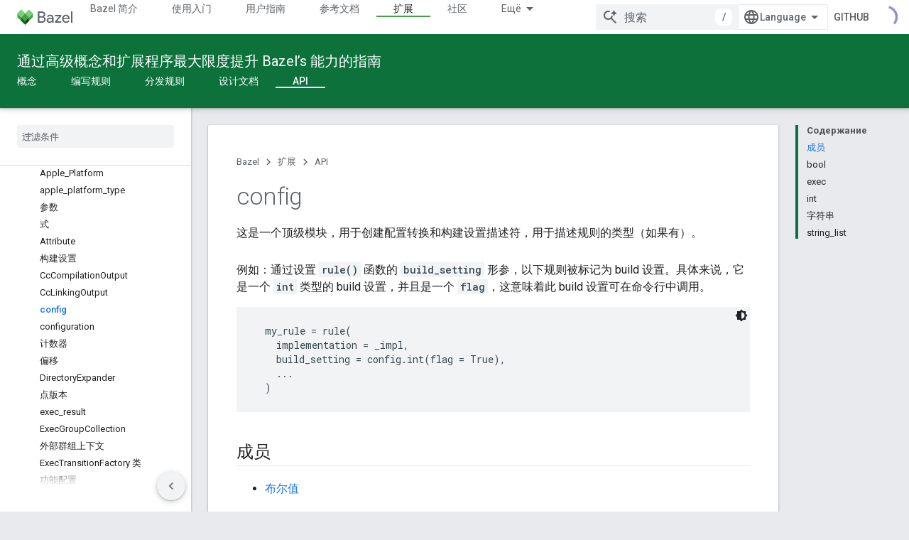

--- FILE ---
content_type: text/html; charset=utf-8
request_url: https://bazel.google.cn/versions/6.0.0/rules/lib/config?authuser=2&hl=ru
body_size: 19587
content:









<!doctype html>
<html 
      lang="zh-CN-x-mtfrom-en"
      dir="ltr">
  <head>
    <meta name="google-signin-client-id" content="721724668570-nbkv1cfusk7kk4eni4pjvepaus73b13t.apps.googleusercontent.com"><meta name="google-signin-scope"
          content="profile email"><meta property="og:site_name" content="Bazel">
    <meta property="og:type" content="website"><meta name="googlebot" content="noindex"><meta name="theme-color" content="#0c713a"><meta charset="utf-8">
    <meta content="IE=Edge" http-equiv="X-UA-Compatible">
    <meta name="viewport" content="width=device-width, initial-scale=1">
    

    <link rel="manifest" href="/_pwa/bazel/manifest.json"
          crossorigin="use-credentials">
    <link rel="preconnect" href="//www.gstatic.cn" crossorigin>
    <link rel="preconnect" href="//fonts.gstatic.cn" crossorigin>
    <link rel="preconnect" href="//fonts.googleapis.cn" crossorigin>
    <link rel="preconnect" href="//apis.google.com" crossorigin>
    <link rel="preconnect" href="//www.google-analytics.com" crossorigin><link rel="stylesheet" href="//fonts.googleapis.cn/css?family=Roboto:300,400,400italic,500,500italic,700,700italic|Roboto+Mono:400,500,700&display=swap">
      <link rel="stylesheet"
            href="//fonts.googleapis.cn/css2?family=Material+Icons&family=Material+Symbols+Outlined&display=block"><link rel="stylesheet" href="https://www.gstatic.cn/devrel-devsite/prod/v5ecaab6967af5bdfffc1b93fe7d0ad58c271bf9f563243cec25f323a110134f0/bazel/css/app.css">
      <link rel="shortcut icon" href="https://www.gstatic.cn/devrel-devsite/prod/v5ecaab6967af5bdfffc1b93fe7d0ad58c271bf9f563243cec25f323a110134f0/bazel/images/favicon-prod.png">
    <link rel="apple-touch-icon" href="https://www.gstatic.cn/devrel-devsite/prod/v5ecaab6967af5bdfffc1b93fe7d0ad58c271bf9f563243cec25f323a110134f0/bazel/images/touchicon-180.png"><link rel="canonical" href="https://bazel.google.cn/versions/6.0.0/rules/lib/config?hl=zh-cn">
      <link rel="alternate" hreflang="en-cn"
          href="https://bazel.google.cn/versions/6.0.0/rules/lib/config" /><link rel="alternate" hreflang="x-default" href="https://bazel.google.cn/versions/6.0.0/rules/lib/config" /><link rel="alternate" hreflang="zh-Hans-cn"
          href="https://bazel.google.cn/versions/6.0.0/rules/lib/config?hl=zh-cn" /><link rel="alternate" hreflang="zh-Hant-cn"
          href="https://bazel.google.cn/versions/6.0.0/rules/lib/config?hl=zh-tw" /><link rel="alternate" hreflang="hi-cn"
          href="https://bazel.google.cn/versions/6.0.0/rules/lib/config?hl=hi" /><link rel="alternate" hreflang="id-cn"
          href="https://bazel.google.cn/versions/6.0.0/rules/lib/config?hl=id" /><link rel="alternate" hreflang="ja-cn"
          href="https://bazel.google.cn/versions/6.0.0/rules/lib/config?hl=ja" /><link rel="alternate" hreflang="ko-cn"
          href="https://bazel.google.cn/versions/6.0.0/rules/lib/config?hl=ko" /><link rel="alternate" hreflang="pt-BR-cn"
          href="https://bazel.google.cn/versions/6.0.0/rules/lib/config?hl=pt-br" /><link rel="alternate" hreflang="es-419-cn"
          href="https://bazel.google.cn/versions/6.0.0/rules/lib/config?hl=es-419" /><link rel="alternate" hreflang="th-cn"
          href="https://bazel.google.cn/versions/6.0.0/rules/lib/config?hl=th" /><link rel="alternate" hreflang="tr-cn"
          href="https://bazel.google.cn/versions/6.0.0/rules/lib/config?hl=tr" /><link rel="alternate" hreflang="vi-cn"
          href="https://bazel.google.cn/versions/6.0.0/rules/lib/config?hl=vi" /><link rel="alternate" hreflang="en"
          href="https://bazel.build/versions/6.0.0/rules/lib/config" /><link rel="alternate" hreflang="x-default" href="https://bazel.build/versions/6.0.0/rules/lib/config" /><link rel="alternate" hreflang="zh-Hans"
          href="https://bazel.build/versions/6.0.0/rules/lib/config?hl=zh-cn" /><link rel="alternate" hreflang="zh-Hant"
          href="https://bazel.build/versions/6.0.0/rules/lib/config?hl=zh-tw" /><link rel="alternate" hreflang="hi"
          href="https://bazel.build/versions/6.0.0/rules/lib/config?hl=hi" /><link rel="alternate" hreflang="id"
          href="https://bazel.build/versions/6.0.0/rules/lib/config?hl=id" /><link rel="alternate" hreflang="ja"
          href="https://bazel.build/versions/6.0.0/rules/lib/config?hl=ja" /><link rel="alternate" hreflang="ko"
          href="https://bazel.build/versions/6.0.0/rules/lib/config?hl=ko" /><link rel="alternate" hreflang="pt-BR"
          href="https://bazel.build/versions/6.0.0/rules/lib/config?hl=pt-br" /><link rel="alternate" hreflang="es-419"
          href="https://bazel.build/versions/6.0.0/rules/lib/config?hl=es-419" /><link rel="alternate" hreflang="th"
          href="https://bazel.build/versions/6.0.0/rules/lib/config?hl=th" /><link rel="alternate" hreflang="tr"
          href="https://bazel.build/versions/6.0.0/rules/lib/config?hl=tr" /><link rel="alternate" hreflang="vi"
          href="https://bazel.build/versions/6.0.0/rules/lib/config?hl=vi" /><title>config &nbsp;|&nbsp; Bazel</title>

<meta property="og:title" content="config &nbsp;|&nbsp; Bazel"><meta property="og:url" content="https://bazel.google.cn/versions/6.0.0/rules/lib/config?hl=zh-cn"><meta property="og:locale" content="zh_cn"><script type="application/ld+json">
  {
    "@context": "https://schema.org",
    "@type": "Article",
    
    "headline": "config"
  }
</script><link rel="alternate machine-translated-from" hreflang="en"
        href="https://bazel.google.cn/versions/6.0.0/rules/lib/config?hl=en&amp;authuser=2">
  
  
  


    
      <link rel="stylesheet" href="/extras.css"></head>
  <body class="color-scheme--light"
        template="page"
        theme="bazel-theme"
        type="article"
        
        
        
        layout="docs"
        
        block-apix
        
        
        
        display-toc
        pending>
  
    <devsite-progress type="indeterminate" id="app-progress"></devsite-progress>
  
  
    <a href="#main-content" class="skip-link button">
      
      跳至主要内容
    </a>
    <section class="devsite-wrapper">
      <devsite-cookie-notification-bar></devsite-cookie-notification-bar><devsite-header role="banner">
  
    





















<div class="devsite-header--inner" data-nosnippet>
  <div class="devsite-top-logo-row-wrapper-wrapper">
    <div class="devsite-top-logo-row-wrapper">
      <div class="devsite-top-logo-row">
        <button type="button" id="devsite-hamburger-menu"
          class="devsite-header-icon-button button-flat material-icons gc-analytics-event"
          data-category="Site-Wide Custom Events"
          data-label="Navigation menu button"
          visually-hidden
          aria-label="打开菜单">
        </button>
        
<div class="devsite-product-name-wrapper">

  <a href="/" class="devsite-site-logo-link gc-analytics-event"
   data-category="Site-Wide Custom Events" data-label="Site logo" track-type="globalNav"
   track-name="bazel" track-metadata-position="nav"
   track-metadata-eventDetail="nav">
  
  <picture>
    
    <img src="https://www.gstatic.cn/devrel-devsite/prod/v5ecaab6967af5bdfffc1b93fe7d0ad58c271bf9f563243cec25f323a110134f0/bazel/images/lockup.svg" class="devsite-site-logo" alt="Bazel">
  </picture>
  
</a>



  
  
  <span class="devsite-product-name">
    <ul class="devsite-breadcrumb-list"
  >
  
  <li class="devsite-breadcrumb-item
             ">
    
    
    
      
      
    
  </li>
  
</ul>
  </span>

</div>
        <div class="devsite-top-logo-row-middle">
          <div class="devsite-header-upper-tabs">
            
              
              
  <devsite-tabs class="upper-tabs">

    <nav class="devsite-tabs-wrapper" aria-label="上面的标签页">
      
        
          <tab  >
            
    <a href="https://bazel.google.cn/versions/6.0.0/about?authuser=2&amp;hl=ru"
    class="devsite-tabs-content gc-analytics-event "
      track-metadata-eventdetail="https://bazel.google.cn/versions/6.0.0/about?authuser=2&amp;hl=ru"
    
       track-type="nav"
       track-metadata-position="nav - bazel 简介"
       track-metadata-module="primary nav"
       
       
         
           data-category="Site-Wide Custom Events"
         
           data-label="Tab: Bazel 简介"
         
           track-name="bazel 简介"
         
       >
    Bazel 简介
  
    </a>
    
  
          </tab>
        
      
        
          <tab  >
            
    <a href="https://bazel.google.cn/versions/6.0.0/start?authuser=2&amp;hl=ru"
    class="devsite-tabs-content gc-analytics-event "
      track-metadata-eventdetail="https://bazel.google.cn/versions/6.0.0/start?authuser=2&amp;hl=ru"
    
       track-type="nav"
       track-metadata-position="nav - 使用入门"
       track-metadata-module="primary nav"
       
       
         
           data-category="Site-Wide Custom Events"
         
           data-label="Tab: 使用入门"
         
           track-name="使用入门"
         
       >
    使用入门
  
    </a>
    
  
          </tab>
        
      
        
          <tab  >
            
    <a href="https://bazel.google.cn/versions/6.0.0/docs?authuser=2&amp;hl=ru"
    class="devsite-tabs-content gc-analytics-event "
      track-metadata-eventdetail="https://bazel.google.cn/versions/6.0.0/docs?authuser=2&amp;hl=ru"
    
       track-type="nav"
       track-metadata-position="nav - 用户指南"
       track-metadata-module="primary nav"
       
       
         
           data-category="Site-Wide Custom Events"
         
           data-label="Tab: 用户指南"
         
           track-name="用户指南"
         
       >
    用户指南
  
    </a>
    
  
          </tab>
        
      
        
          <tab  >
            
    <a href="https://bazel.google.cn/versions/6.0.0/reference?authuser=2&amp;hl=ru"
    class="devsite-tabs-content gc-analytics-event "
      track-metadata-eventdetail="https://bazel.google.cn/versions/6.0.0/reference?authuser=2&amp;hl=ru"
    
       track-type="nav"
       track-metadata-position="nav - 参考文档"
       track-metadata-module="primary nav"
       
       
         
           data-category="Site-Wide Custom Events"
         
           data-label="Tab: 参考文档"
         
           track-name="参考文档"
         
       >
    参考文档
  
    </a>
    
  
          </tab>
        
      
        
          <tab  class="devsite-active">
            
    <a href="https://bazel.google.cn/versions/6.0.0/extending?authuser=2&amp;hl=ru"
    class="devsite-tabs-content gc-analytics-event "
      track-metadata-eventdetail="https://bazel.google.cn/versions/6.0.0/extending?authuser=2&amp;hl=ru"
    
       track-type="nav"
       track-metadata-position="nav - 扩展"
       track-metadata-module="primary nav"
       aria-label="扩展, selected" 
       
         
           data-category="Site-Wide Custom Events"
         
           data-label="Tab: 扩展"
         
           track-name="扩展"
         
       >
    扩展
  
    </a>
    
  
          </tab>
        
      
        
          <tab  >
            
    <a href="https://bazel.google.cn/versions/6.0.0/community?authuser=2&amp;hl=ru"
    class="devsite-tabs-content gc-analytics-event "
      track-metadata-eventdetail="https://bazel.google.cn/versions/6.0.0/community?authuser=2&amp;hl=ru"
    
       track-type="nav"
       track-metadata-position="nav - 社区"
       track-metadata-module="primary nav"
       
       
         
           data-category="Site-Wide Custom Events"
         
           data-label="Tab: 社区"
         
           track-name="社区"
         
       >
    社区
  
    </a>
    
  
          </tab>
        
      
        
          <tab class="devsite-dropdown
    
    
    
    ">
  
    <a href="https://bazel.google.cn/versions?authuser=2&amp;hl=ru"
    class="devsite-tabs-content gc-analytics-event "
      track-metadata-eventdetail="https://bazel.google.cn/versions?authuser=2&amp;hl=ru"
    
       track-type="nav"
       track-metadata-position="nav - 带版本号的文档"
       track-metadata-module="primary nav"
       
       
         
           data-category="Site-Wide Custom Events"
         
           data-label="Tab: 带版本号的文档"
         
           track-name="带版本号的文档"
         
       >
    带版本号的文档
  
    </a>
    
      <button
         aria-haspopup="menu"
         aria-expanded="false"
         aria-label="以下项的下拉菜单 带版本号的文档"
         track-type="nav"
         track-metadata-eventdetail="https://bazel.google.cn/versions?authuser=2&amp;hl=ru"
         track-metadata-position="nav - 带版本号的文档"
         track-metadata-module="primary nav"
         
          
            data-category="Site-Wide Custom Events"
          
            data-label="Tab: 带版本号的文档"
          
            track-name="带版本号的文档"
          
        
         class="devsite-tabs-dropdown-toggle devsite-icon devsite-icon-arrow-drop-down"></button>
    
  
  <div class="devsite-tabs-dropdown" role="menu" aria-label="submenu" hidden>
    
    <div class="devsite-tabs-dropdown-content">
      
        <div class="devsite-tabs-dropdown-column
                    ">
          
            <ul class="devsite-tabs-dropdown-section
                       ">
              
              
              
                <li class="devsite-nav-item">
                  <a href="https://bazel.google.cn/versions/9.0.0?authuser=2&amp;hl=ru"
                    
                     track-type="nav"
                     track-metadata-eventdetail="https://bazel.google.cn/versions/9.0.0?authuser=2&amp;hl=ru"
                     track-metadata-position="nav - 带版本号的文档"
                     track-metadata-module="tertiary nav"
                     
                     tooltip
                  >
                    
                    <div class="devsite-nav-item-title">
                      9.0
                    </div>
                    
                  </a>
                </li>
              
                <li class="devsite-nav-item">
                  <a href="https://bazel.google.cn/versions/8.5.0?authuser=2&amp;hl=ru"
                    
                     track-type="nav"
                     track-metadata-eventdetail="https://bazel.google.cn/versions/8.5.0?authuser=2&amp;hl=ru"
                     track-metadata-position="nav - 带版本号的文档"
                     track-metadata-module="tertiary nav"
                     
                     tooltip
                  >
                    
                    <div class="devsite-nav-item-title">
                      8.5
                    </div>
                    
                  </a>
                </li>
              
                <li class="devsite-nav-item">
                  <a href="https://bazel.google.cn/versions/8.4.0?authuser=2&amp;hl=ru"
                    
                     track-type="nav"
                     track-metadata-eventdetail="https://bazel.google.cn/versions/8.4.0?authuser=2&amp;hl=ru"
                     track-metadata-position="nav - 带版本号的文档"
                     track-metadata-module="tertiary nav"
                     
                     tooltip
                  >
                    
                    <div class="devsite-nav-item-title">
                      8.4
                    </div>
                    
                  </a>
                </li>
              
                <li class="devsite-nav-item">
                  <a href="https://bazel.google.cn/versions/8.3.0?authuser=2&amp;hl=ru"
                    
                     track-type="nav"
                     track-metadata-eventdetail="https://bazel.google.cn/versions/8.3.0?authuser=2&amp;hl=ru"
                     track-metadata-position="nav - 带版本号的文档"
                     track-metadata-module="tertiary nav"
                     
                     tooltip
                  >
                    
                    <div class="devsite-nav-item-title">
                      8.3
                    </div>
                    
                  </a>
                </li>
              
                <li class="devsite-nav-item">
                  <a href="https://bazel.google.cn/versions/8.2.0?authuser=2&amp;hl=ru"
                    
                     track-type="nav"
                     track-metadata-eventdetail="https://bazel.google.cn/versions/8.2.0?authuser=2&amp;hl=ru"
                     track-metadata-position="nav - 带版本号的文档"
                     track-metadata-module="tertiary nav"
                     
                     tooltip
                  >
                    
                    <div class="devsite-nav-item-title">
                      8.2
                    </div>
                    
                  </a>
                </li>
              
                <li class="devsite-nav-item">
                  <a href="https://bazel.google.cn/versions/7.7.0?authuser=2&amp;hl=ru"
                    
                     track-type="nav"
                     track-metadata-eventdetail="https://bazel.google.cn/versions/7.7.0?authuser=2&amp;hl=ru"
                     track-metadata-position="nav - 带版本号的文档"
                     track-metadata-module="tertiary nav"
                     
                     tooltip
                  >
                    
                    <div class="devsite-nav-item-title">
                      7.7
                    </div>
                    
                  </a>
                </li>
              
                <li class="devsite-nav-item">
                  <a href="https://bazel.google.cn/versions/6.5.0?authuser=2&amp;hl=ru"
                    
                     track-type="nav"
                     track-metadata-eventdetail="https://bazel.google.cn/versions/6.5.0?authuser=2&amp;hl=ru"
                     track-metadata-position="nav - 带版本号的文档"
                     track-metadata-module="tertiary nav"
                     
                     tooltip
                  >
                    
                    <div class="devsite-nav-item-title">
                      6.5
                    </div>
                    
                  </a>
                </li>
              
                <li class="devsite-nav-item">
                  <a href="https://docs.bazel.build/versions/5.4.1/bazel-overview.html?authuser=2&amp;hl=ru"
                    
                     track-type="nav"
                     track-metadata-eventdetail="https://docs.bazel.build/versions/5.4.1/bazel-overview.html?authuser=2&amp;hl=ru"
                     track-metadata-position="nav - 带版本号的文档"
                     track-metadata-module="tertiary nav"
                     
                     tooltip
                  >
                    
                    <div class="devsite-nav-item-title">
                      5.4.1
                    </div>
                    
                  </a>
                </li>
              
            </ul>
          
        </div>
      
        <div class="devsite-tabs-dropdown-column
                    ">
          
            <ul class="devsite-tabs-dropdown-section
                       ">
              
              
              
                <li class="devsite-nav-item">
                  <a href="https://bazel.google.cn/?authuser=2&amp;hl=ru"
                    
                     track-type="nav"
                     track-metadata-eventdetail="https://bazel.google.cn/?authuser=2&amp;hl=ru"
                     track-metadata-position="nav - 带版本号的文档"
                     track-metadata-module="tertiary nav"
                     
                     tooltip
                  >
                    
                    <div class="devsite-nav-item-title">
                      每晚
                    </div>
                    
                  </a>
                </li>
              
                <li class="devsite-nav-item">
                  <a href="https://bazel.google.cn/versions?authuser=2&amp;hl=ru"
                    
                     track-type="nav"
                     track-metadata-eventdetail="https://bazel.google.cn/versions?authuser=2&amp;hl=ru"
                     track-metadata-position="nav - 带版本号的文档"
                     track-metadata-module="tertiary nav"
                     
                     tooltip
                  >
                    
                    <div class="devsite-nav-item-title">
                      更多…
                    </div>
                    
                  </a>
                </li>
              
            </ul>
          
        </div>
      
    </div>
  </div>
</tab>
        
      
    </nav>

  </devsite-tabs>

            
           </div>
          
<devsite-search
    
    
    enable-suggestions
      
    
    enable-search-summaries
    project-name="Bazel"
    tenant-name="Bazel"
    
    
    
    
    
    >
  <form class="devsite-search-form" action="https://bazel.google.cn/s/results?authuser=2&amp;hl=ru" method="GET">
    <div class="devsite-search-container">
      <button type="button"
              search-open
              class="devsite-search-button devsite-header-icon-button button-flat material-icons"
              
              aria-label="打开搜索框"></button>
      <div class="devsite-searchbox">
        <input
          aria-activedescendant=""
          aria-autocomplete="list"
          
          aria-label="搜索"
          aria-expanded="false"
          aria-haspopup="listbox"
          autocomplete="off"
          class="devsite-search-field devsite-search-query"
          name="q"
          
          placeholder="搜索"
          role="combobox"
          type="text"
          value=""
          >
          <div class="devsite-search-image material-icons" aria-hidden="true">
            
              <svg class="devsite-search-ai-image" width="24" height="24" viewBox="0 0 24 24" fill="none" xmlns="http://www.w3.org/2000/svg">
                  <g clip-path="url(#clip0_6641_386)">
                    <path d="M19.6 21L13.3 14.7C12.8 15.1 12.225 15.4167 11.575 15.65C10.925 15.8833 10.2333 16 9.5 16C7.68333 16 6.14167 15.375 4.875 14.125C3.625 12.8583 3 11.3167 3 9.5C3 7.68333 3.625 6.15 4.875 4.9C6.14167 3.63333 7.68333 3 9.5 3C10.0167 3 10.5167 3.05833 11 3.175C11.4833 3.275 11.9417 3.43333 12.375 3.65L10.825 5.2C10.6083 5.13333 10.3917 5.08333 10.175 5.05C9.95833 5.01667 9.73333 5 9.5 5C8.25 5 7.18333 5.44167 6.3 6.325C5.43333 7.19167 5 8.25 5 9.5C5 10.75 5.43333 11.8167 6.3 12.7C7.18333 13.5667 8.25 14 9.5 14C10.6667 14 11.6667 13.625 12.5 12.875C13.35 12.1083 13.8417 11.15 13.975 10H15.975C15.925 10.6333 15.7833 11.2333 15.55 11.8C15.3333 12.3667 15.05 12.8667 14.7 13.3L21 19.6L19.6 21ZM17.5 12C17.5 10.4667 16.9667 9.16667 15.9 8.1C14.8333 7.03333 13.5333 6.5 12 6.5C13.5333 6.5 14.8333 5.96667 15.9 4.9C16.9667 3.83333 17.5 2.53333 17.5 0.999999C17.5 2.53333 18.0333 3.83333 19.1 4.9C20.1667 5.96667 21.4667 6.5 23 6.5C21.4667 6.5 20.1667 7.03333 19.1 8.1C18.0333 9.16667 17.5 10.4667 17.5 12Z" fill="#5F6368"/>
                  </g>
                <defs>
                <clipPath id="clip0_6641_386">
                <rect width="24" height="24" fill="white"/>
                </clipPath>
                </defs>
              </svg>
            
          </div>
          <div class="devsite-search-shortcut-icon-container" aria-hidden="true">
            <kbd class="devsite-search-shortcut-icon">/</kbd>
          </div>
      </div>
    </div>
  </form>
  <button type="button"
          search-close
          class="devsite-search-button devsite-header-icon-button button-flat material-icons"
          
          aria-label="关闭搜索框"></button>
</devsite-search>

        </div>

        

          

          

          

          
<devsite-language-selector>
  <ul role="presentation">
    
    
    <li role="presentation">
      <a role="menuitem" lang="en"
        >English</a>
    </li>
    
    <li role="presentation">
      <a role="menuitem" lang="de"
        >Deutsch</a>
    </li>
    
    <li role="presentation">
      <a role="menuitem" lang="es"
        >Español</a>
    </li>
    
    <li role="presentation">
      <a role="menuitem" lang="es_419"
        >Español – América Latina</a>
    </li>
    
    <li role="presentation">
      <a role="menuitem" lang="fr"
        >Français</a>
    </li>
    
    <li role="presentation">
      <a role="menuitem" lang="id"
        >Indonesia</a>
    </li>
    
    <li role="presentation">
      <a role="menuitem" lang="it"
        >Italiano</a>
    </li>
    
    <li role="presentation">
      <a role="menuitem" lang="pl"
        >Polski</a>
    </li>
    
    <li role="presentation">
      <a role="menuitem" lang="pt"
        >Português</a>
    </li>
    
    <li role="presentation">
      <a role="menuitem" lang="pt_br"
        >Português – Brasil</a>
    </li>
    
    <li role="presentation">
      <a role="menuitem" lang="vi"
        >Tiếng Việt</a>
    </li>
    
    <li role="presentation">
      <a role="menuitem" lang="tr"
        >Türkçe</a>
    </li>
    
    <li role="presentation">
      <a role="menuitem" lang="ru"
        >Русский</a>
    </li>
    
    <li role="presentation">
      <a role="menuitem" lang="he"
        >עברית</a>
    </li>
    
    <li role="presentation">
      <a role="menuitem" lang="ar"
        >العربيّة</a>
    </li>
    
    <li role="presentation">
      <a role="menuitem" lang="fa"
        >فارسی</a>
    </li>
    
    <li role="presentation">
      <a role="menuitem" lang="hi"
        >हिंदी</a>
    </li>
    
    <li role="presentation">
      <a role="menuitem" lang="bn"
        >বাংলা</a>
    </li>
    
    <li role="presentation">
      <a role="menuitem" lang="th"
        >ภาษาไทย</a>
    </li>
    
    <li role="presentation">
      <a role="menuitem" lang="zh_cn"
        >中文 – 简体</a>
    </li>
    
    <li role="presentation">
      <a role="menuitem" lang="zh_tw"
        >中文 – 繁體</a>
    </li>
    
    <li role="presentation">
      <a role="menuitem" lang="ja"
        >日本語</a>
    </li>
    
    <li role="presentation">
      <a role="menuitem" lang="ko"
        >한국어</a>
    </li>
    
  </ul>
</devsite-language-selector>


          
            <a class="devsite-header-link devsite-top-button button gc-analytics-event "
    href="//github.com/bazelbuild/bazel/"
    data-category="Site-Wide Custom Events"
    data-label="Site header link: GitHub"
    >
  GitHub
</a>
          

        

        
        
        
          <devsite-openid-user id="devsite-user"></devsite-openid-user>
        
      </div>
    </div>
  </div>



  <div class="devsite-collapsible-section
    ">
    <div class="devsite-header-background">
      
        
          <div class="devsite-product-id-row"
           >
            <div class="devsite-product-description-row">
              
                
                <div class="devsite-product-id">
                  
                  
                  
                    <ul class="devsite-breadcrumb-list"
  >
  
  <li class="devsite-breadcrumb-item
             ">
    
    
    
      
        
  <a href="https://bazel.google.cn/versions/6.0.0/extending?authuser=2&amp;hl=ru"
      
        class="devsite-breadcrumb-link gc-analytics-event"
      
        data-category="Site-Wide Custom Events"
      
        data-label="Lower Header"
      
        data-value="1"
      
        track-type="globalNav"
      
        track-name="breadcrumb"
      
        track-metadata-position="1"
      
        track-metadata-eventdetail=""
      
    >
    
          通过高级概念和扩展程序最大限度提升 Bazel’s 能力的指南
        
  </a>
  
      
    
  </li>
  
</ul>
                </div>
                
              
              
            </div>
            
          </div>
          
        
      
      
        <div class="devsite-doc-set-nav-row">
          
          
            
            
  <devsite-tabs class="lower-tabs">

    <nav class="devsite-tabs-wrapper" aria-label="下面的标签页">
      
        
          <tab  >
            
    <a href="https://bazel.google.cn/versions/6.0.0/extending/concepts?authuser=2&amp;hl=ru"
    class="devsite-tabs-content gc-analytics-event "
      track-metadata-eventdetail="https://bazel.google.cn/versions/6.0.0/extending/concepts?authuser=2&amp;hl=ru"
    
       track-type="nav"
       track-metadata-position="nav - 概念"
       track-metadata-module="primary nav"
       
       
         
           data-category="Site-Wide Custom Events"
         
           data-label="Tab: 概念"
         
           track-name="概念"
         
       >
    概念
  
    </a>
    
  
          </tab>
        
      
        
          <tab  >
            
    <a href="https://bazel.google.cn/versions/6.0.0/rules/rules-tutorial?authuser=2&amp;hl=ru"
    class="devsite-tabs-content gc-analytics-event "
      track-metadata-eventdetail="https://bazel.google.cn/versions/6.0.0/rules/rules-tutorial?authuser=2&amp;hl=ru"
    
       track-type="nav"
       track-metadata-position="nav - 编写规则"
       track-metadata-module="primary nav"
       
       
         
           data-category="Site-Wide Custom Events"
         
           data-label="Tab: 编写规则"
         
           track-name="编写规则"
         
       >
    编写规则
  
    </a>
    
  
          </tab>
        
      
        
          <tab  >
            
    <a href="https://bazel.google.cn/versions/6.0.0/rules/testing?authuser=2&amp;hl=ru"
    class="devsite-tabs-content gc-analytics-event "
      track-metadata-eventdetail="https://bazel.google.cn/versions/6.0.0/rules/testing?authuser=2&amp;hl=ru"
    
       track-type="nav"
       track-metadata-position="nav - 分发规则"
       track-metadata-module="primary nav"
       
       
         
           data-category="Site-Wide Custom Events"
         
           data-label="Tab: 分发规则"
         
           track-name="分发规则"
         
       >
    分发规则
  
    </a>
    
  
          </tab>
        
      
        
          <tab  >
            
    <a href="https://bazel.google.cn/versions/6.0.0/extending/exec-groups?authuser=2&amp;hl=ru"
    class="devsite-tabs-content gc-analytics-event "
      track-metadata-eventdetail="https://bazel.google.cn/versions/6.0.0/extending/exec-groups?authuser=2&amp;hl=ru"
    
       track-type="nav"
       track-metadata-position="nav - 设计文档"
       track-metadata-module="primary nav"
       
       
         
           data-category="Site-Wide Custom Events"
         
           data-label="Tab: 设计文档"
         
           track-name="设计文档"
         
       >
    设计文档
  
    </a>
    
  
          </tab>
        
      
        
          <tab  class="devsite-active">
            
    <a href="https://bazel.google.cn/versions/6.0.0/rules/lib/starlark-overview?authuser=2&amp;hl=ru"
    class="devsite-tabs-content gc-analytics-event "
      track-metadata-eventdetail="https://bazel.google.cn/versions/6.0.0/rules/lib/starlark-overview?authuser=2&amp;hl=ru"
    
       track-type="nav"
       track-metadata-position="nav - api"
       track-metadata-module="primary nav"
       aria-label="API, selected" 
       
         
           data-category="Site-Wide Custom Events"
         
           data-label="Tab: API"
         
           track-name="api"
         
       >
    API
  
    </a>
    
  
          </tab>
        
      
    </nav>

  </devsite-tabs>

          
          
        </div>
      
    </div>
  </div>

</div>



  

  
</devsite-header>
      <devsite-book-nav scrollbars >
        
          





















<div class="devsite-book-nav-filter"
     >
  <span class="filter-list-icon material-icons" aria-hidden="true"></span>
  <input type="text"
         placeholder="过滤条件"
         
         aria-label="输入文本以进行过滤"
         role="searchbox">
  
  <span class="filter-clear-button hidden"
        data-title="清除过滤条件"
        aria-label="清除过滤条件"
        role="button"
        tabindex="0"></span>
</div>

<nav class="devsite-book-nav devsite-nav nocontent"
     aria-label="侧边菜单">
  <div class="devsite-mobile-header">
    <button type="button"
            id="devsite-close-nav"
            class="devsite-header-icon-button button-flat material-icons gc-analytics-event"
            data-category="Site-Wide Custom Events"
            data-label="Close navigation"
            aria-label="关闭导航栏">
    </button>
    <div class="devsite-product-name-wrapper">

  <a href="/" class="devsite-site-logo-link gc-analytics-event"
   data-category="Site-Wide Custom Events" data-label="Site logo" track-type="globalNav"
   track-name="bazel" track-metadata-position="nav"
   track-metadata-eventDetail="nav">
  
  <picture>
    
    <img src="https://www.gstatic.cn/devrel-devsite/prod/v5ecaab6967af5bdfffc1b93fe7d0ad58c271bf9f563243cec25f323a110134f0/bazel/images/lockup.svg" class="devsite-site-logo" alt="Bazel">
  </picture>
  
</a>


  
      <span class="devsite-product-name">
        
        
        <ul class="devsite-breadcrumb-list"
  >
  
  <li class="devsite-breadcrumb-item
             ">
    
    
    
      
      
    
  </li>
  
</ul>
      </span>
    

</div>
  </div>

  <div class="devsite-book-nav-wrapper">
    <div class="devsite-mobile-nav-top">
      
        <ul class="devsite-nav-list">
          
            <li class="devsite-nav-item">
              
  
  <a href="/versions/6.0.0/about"
    
       class="devsite-nav-title gc-analytics-event
              
              "
    

    
      
        data-category="Site-Wide Custom Events"
      
        data-label="Tab: Bazel 简介"
      
        track-name="bazel 简介"
      
    
     data-category="Site-Wide Custom Events"
     data-label="Responsive Tab: Bazel 简介"
     track-type="globalNav"
     track-metadata-eventDetail="globalMenu"
     track-metadata-position="nav">
  
    <span class="devsite-nav-text" tooltip >
      Bazel 简介
   </span>
    
  
  </a>
  

  
              
            </li>
          
            <li class="devsite-nav-item">
              
  
  <a href="/versions/6.0.0/start"
    
       class="devsite-nav-title gc-analytics-event
              
              "
    

    
      
        data-category="Site-Wide Custom Events"
      
        data-label="Tab: 使用入门"
      
        track-name="使用入门"
      
    
     data-category="Site-Wide Custom Events"
     data-label="Responsive Tab: 使用入门"
     track-type="globalNav"
     track-metadata-eventDetail="globalMenu"
     track-metadata-position="nav">
  
    <span class="devsite-nav-text" tooltip >
      使用入门
   </span>
    
  
  </a>
  

  
              
            </li>
          
            <li class="devsite-nav-item">
              
  
  <a href="/versions/6.0.0/docs"
    
       class="devsite-nav-title gc-analytics-event
              
              "
    

    
      
        data-category="Site-Wide Custom Events"
      
        data-label="Tab: 用户指南"
      
        track-name="用户指南"
      
    
     data-category="Site-Wide Custom Events"
     data-label="Responsive Tab: 用户指南"
     track-type="globalNav"
     track-metadata-eventDetail="globalMenu"
     track-metadata-position="nav">
  
    <span class="devsite-nav-text" tooltip >
      用户指南
   </span>
    
  
  </a>
  

  
              
            </li>
          
            <li class="devsite-nav-item">
              
  
  <a href="/versions/6.0.0/reference"
    
       class="devsite-nav-title gc-analytics-event
              
              "
    

    
      
        data-category="Site-Wide Custom Events"
      
        data-label="Tab: 参考文档"
      
        track-name="参考文档"
      
    
     data-category="Site-Wide Custom Events"
     data-label="Responsive Tab: 参考文档"
     track-type="globalNav"
     track-metadata-eventDetail="globalMenu"
     track-metadata-position="nav">
  
    <span class="devsite-nav-text" tooltip >
      参考文档
   </span>
    
  
  </a>
  

  
              
            </li>
          
            <li class="devsite-nav-item">
              
  
  <a href="/versions/6.0.0/extending"
    
       class="devsite-nav-title gc-analytics-event
              
              devsite-nav-active"
    

    
      
        data-category="Site-Wide Custom Events"
      
        data-label="Tab: 扩展"
      
        track-name="扩展"
      
    
     data-category="Site-Wide Custom Events"
     data-label="Responsive Tab: 扩展"
     track-type="globalNav"
     track-metadata-eventDetail="globalMenu"
     track-metadata-position="nav">
  
    <span class="devsite-nav-text" tooltip >
      扩展
   </span>
    
  
  </a>
  

  
              
                <ul class="devsite-nav-responsive-tabs">
                  
                    
                    
                    
                    <li class="devsite-nav-item">
                      
  
  <a href="/versions/6.0.0/extending/concepts"
    
       class="devsite-nav-title gc-analytics-event
              
              "
    

    
      
        data-category="Site-Wide Custom Events"
      
        data-label="Tab: 概念"
      
        track-name="概念"
      
    
     data-category="Site-Wide Custom Events"
     data-label="Responsive Tab: 概念"
     track-type="globalNav"
     track-metadata-eventDetail="globalMenu"
     track-metadata-position="nav">
  
    <span class="devsite-nav-text" tooltip >
      概念
   </span>
    
  
  </a>
  

  
                    </li>
                  
                    
                    
                    
                    <li class="devsite-nav-item">
                      
  
  <a href="/versions/6.0.0/rules/rules-tutorial"
    
       class="devsite-nav-title gc-analytics-event
              
              "
    

    
      
        data-category="Site-Wide Custom Events"
      
        data-label="Tab: 编写规则"
      
        track-name="编写规则"
      
    
     data-category="Site-Wide Custom Events"
     data-label="Responsive Tab: 编写规则"
     track-type="globalNav"
     track-metadata-eventDetail="globalMenu"
     track-metadata-position="nav">
  
    <span class="devsite-nav-text" tooltip >
      编写规则
   </span>
    
  
  </a>
  

  
                    </li>
                  
                    
                    
                    
                    <li class="devsite-nav-item">
                      
  
  <a href="/versions/6.0.0/rules/testing"
    
       class="devsite-nav-title gc-analytics-event
              
              "
    

    
      
        data-category="Site-Wide Custom Events"
      
        data-label="Tab: 分发规则"
      
        track-name="分发规则"
      
    
     data-category="Site-Wide Custom Events"
     data-label="Responsive Tab: 分发规则"
     track-type="globalNav"
     track-metadata-eventDetail="globalMenu"
     track-metadata-position="nav">
  
    <span class="devsite-nav-text" tooltip >
      分发规则
   </span>
    
  
  </a>
  

  
                    </li>
                  
                    
                    
                    
                    <li class="devsite-nav-item">
                      
  
  <a href="/versions/6.0.0/extending/exec-groups"
    
       class="devsite-nav-title gc-analytics-event
              
              "
    

    
      
        data-category="Site-Wide Custom Events"
      
        data-label="Tab: 设计文档"
      
        track-name="设计文档"
      
    
     data-category="Site-Wide Custom Events"
     data-label="Responsive Tab: 设计文档"
     track-type="globalNav"
     track-metadata-eventDetail="globalMenu"
     track-metadata-position="nav">
  
    <span class="devsite-nav-text" tooltip >
      设计文档
   </span>
    
  
  </a>
  

  
                    </li>
                  
                    
                    
                    
                    <li class="devsite-nav-item">
                      
  
  <a href="/versions/6.0.0/rules/lib/starlark-overview"
    
       class="devsite-nav-title gc-analytics-event
              
              devsite-nav-active"
    

    
      
        data-category="Site-Wide Custom Events"
      
        data-label="Tab: API"
      
        track-name="api"
      
    
     data-category="Site-Wide Custom Events"
     data-label="Responsive Tab: API"
     track-type="globalNav"
     track-metadata-eventDetail="globalMenu"
     track-metadata-position="nav">
  
    <span class="devsite-nav-text" tooltip menu="_book">
      API
   </span>
    
  
  </a>
  

  
                    </li>
                  
                </ul>
              
            </li>
          
            <li class="devsite-nav-item">
              
  
  <a href="/versions/6.0.0/community"
    
       class="devsite-nav-title gc-analytics-event
              
              "
    

    
      
        data-category="Site-Wide Custom Events"
      
        data-label="Tab: 社区"
      
        track-name="社区"
      
    
     data-category="Site-Wide Custom Events"
     data-label="Responsive Tab: 社区"
     track-type="globalNav"
     track-metadata-eventDetail="globalMenu"
     track-metadata-position="nav">
  
    <span class="devsite-nav-text" tooltip >
      社区
   </span>
    
  
  </a>
  

  
              
            </li>
          
            <li class="devsite-nav-item">
              
  
  <a href="/versions"
    
       class="devsite-nav-title gc-analytics-event
              
              "
    

    
      
        data-category="Site-Wide Custom Events"
      
        data-label="Tab: 带版本号的文档"
      
        track-name="带版本号的文档"
      
    
     data-category="Site-Wide Custom Events"
     data-label="Responsive Tab: 带版本号的文档"
     track-type="globalNav"
     track-metadata-eventDetail="globalMenu"
     track-metadata-position="nav">
  
    <span class="devsite-nav-text" tooltip >
      带版本号的文档
   </span>
    
  
  </a>
  

  
    <ul class="devsite-nav-responsive-tabs devsite-nav-has-menu
               ">
      
<li class="devsite-nav-item">

  
  <span
    
       class="devsite-nav-title"
       tooltip
    
    
      
        data-category="Site-Wide Custom Events"
      
        data-label="Tab: 带版本号的文档"
      
        track-name="带版本号的文档"
      
    >
  
    <span class="devsite-nav-text" tooltip menu="带版本号的文档">
      更多
   </span>
    
    <span class="devsite-nav-icon material-icons" data-icon="forward"
          menu="带版本号的文档">
    </span>
    
  
  </span>
  

</li>

    </ul>
  
              
            </li>
          
          
    
    
<li class="devsite-nav-item">

  
  <a href="//github.com/bazelbuild/bazel/"
    
       class="devsite-nav-title gc-analytics-event "
    

    
     data-category="Site-Wide Custom Events"
     data-label="Responsive Tab: GitHub"
     track-type="navMenu"
     track-metadata-eventDetail="globalMenu"
     track-metadata-position="nav">
  
    <span class="devsite-nav-text" tooltip >
      GitHub
   </span>
    
  
  </a>
  

</li>

  
          
        </ul>
      
    </div>
    
      <div class="devsite-mobile-nav-bottom">
        
          
          <ul class="devsite-nav-list" menu="_book">
            <li class="devsite-nav-item
           devsite-nav-expandable"><div class="devsite-expandable-nav">
      <a class="devsite-nav-toggle" aria-hidden="true"></a><div class="devsite-nav-title devsite-nav-title-no-path" tabindex="0" role="button">
        <span class="devsite-nav-text" tooltip>Build API</span>
      </div><ul class="devsite-nav-section"><li class="devsite-nav-item"><a href="/versions/6.0.0/rules/lib/starlark-overview"
        class="devsite-nav-title gc-analytics-event"
        data-category="Site-Wide Custom Events"
        data-label="Book nav link, pathname: /versions/6.0.0/rules/lib/starlark-overview"
        track-type="bookNav"
        track-name="click"
        track-metadata-eventdetail="/versions/6.0.0/rules/lib/starlark-overview"
      ><span class="devsite-nav-text" tooltip>概览</span></a></li><li class="devsite-nav-item"><a href="/versions/6.0.0/rules/lib/globals"
        class="devsite-nav-title gc-analytics-event"
        data-category="Site-Wide Custom Events"
        data-label="Book nav link, pathname: /versions/6.0.0/rules/lib/globals"
        track-type="bookNav"
        track-name="click"
        track-metadata-eventdetail="/versions/6.0.0/rules/lib/globals"
      ><span class="devsite-nav-text" tooltip>函数和常量</span></a></li><li class="devsite-nav-item
           devsite-nav-expandable"><div class="devsite-expandable-nav">
      <a class="devsite-nav-toggle" aria-hidden="true"></a><div class="devsite-nav-title devsite-nav-title-no-path" tabindex="0" role="button">
        <span class="devsite-nav-text" tooltip>模块</span>
      </div><ul class="devsite-nav-section"><li class="devsite-nav-item"><a href="/versions/6.0.0/rules/lib/AnalysisTestResultInfo"
        class="devsite-nav-title gc-analytics-event"
        data-category="Site-Wide Custom Events"
        data-label="Book nav link, pathname: /versions/6.0.0/rules/lib/AnalysisTestResultInfo"
        track-type="bookNav"
        track-name="click"
        track-metadata-eventdetail="/versions/6.0.0/rules/lib/AnalysisTestResultInfo"
      ><span class="devsite-nav-text" tooltip>AnalysisTestResultInfo</span></a></li><li class="devsite-nav-item"><a href="/versions/6.0.0/rules/lib/apple_common"
        class="devsite-nav-title gc-analytics-event"
        data-category="Site-Wide Custom Events"
        data-label="Book nav link, pathname: /versions/6.0.0/rules/lib/apple_common"
        track-type="bookNav"
        track-name="click"
        track-metadata-eventdetail="/versions/6.0.0/rules/lib/apple_common"
      ><span class="devsite-nav-text" tooltip>apple_common</span></a></li><li class="devsite-nav-item"><a href="/versions/6.0.0/rules/lib/apple_toolchain"
        class="devsite-nav-title gc-analytics-event"
        data-category="Site-Wide Custom Events"
        data-label="Book nav link, pathname: /versions/6.0.0/rules/lib/apple_toolchain"
        track-type="bookNav"
        track-name="click"
        track-metadata-eventdetail="/versions/6.0.0/rules/lib/apple_toolchain"
      ><span class="devsite-nav-text" tooltip>apple_工具链</span></a></li><li class="devsite-nav-item"><a href="/versions/6.0.0/rules/lib/attr"
        class="devsite-nav-title gc-analytics-event"
        data-category="Site-Wide Custom Events"
        data-label="Book nav link, pathname: /versions/6.0.0/rules/lib/attr"
        track-type="bookNav"
        track-name="click"
        track-metadata-eventdetail="/versions/6.0.0/rules/lib/attr"
      ><span class="devsite-nav-text" tooltip>属性</span></a></li><li class="devsite-nav-item"><a href="/versions/6.0.0/rules/lib/bazel_module"
        class="devsite-nav-title gc-analytics-event"
        data-category="Site-Wide Custom Events"
        data-label="Book nav link, pathname: /versions/6.0.0/rules/lib/bazel_module"
        track-type="bookNav"
        track-name="click"
        track-metadata-eventdetail="/versions/6.0.0/rules/lib/bazel_module"
      ><span class="devsite-nav-text" tooltip>bazel_module</span></a></li><li class="devsite-nav-item"><a href="/versions/6.0.0/rules/lib/bazel_module_tag"
        class="devsite-nav-title gc-analytics-event"
        data-category="Site-Wide Custom Events"
        data-label="Book nav link, pathname: /versions/6.0.0/rules/lib/bazel_module_tag"
        track-type="bookNav"
        track-name="click"
        track-metadata-eventdetail="/versions/6.0.0/rules/lib/bazel_module_tag"
      ><span class="devsite-nav-text" tooltip>bazel_module_tag 接口</span></a></li><li class="devsite-nav-item"><a href="/versions/6.0.0/rules/lib/bazel_module_tags"
        class="devsite-nav-title gc-analytics-event"
        data-category="Site-Wide Custom Events"
        data-label="Book nav link, pathname: /versions/6.0.0/rules/lib/bazel_module_tags"
        track-type="bookNav"
        track-name="click"
        track-metadata-eventdetail="/versions/6.0.0/rules/lib/bazel_module_tags"
      ><span class="devsite-nav-text" tooltip>bazel_module_tags 标签</span></a></li><li class="devsite-nav-item"><a href="/versions/6.0.0/rules/lib/cc_common"
        class="devsite-nav-title gc-analytics-event"
        data-category="Site-Wide Custom Events"
        data-label="Book nav link, pathname: /versions/6.0.0/rules/lib/cc_common"
        track-type="bookNav"
        track-name="click"
        track-metadata-eventdetail="/versions/6.0.0/rules/lib/cc_common"
      ><span class="devsite-nav-text" tooltip>cc_common</span></a></li><li class="devsite-nav-item"><a href="/versions/6.0.0/rules/lib/cmd_helper"
        class="devsite-nav-title gc-analytics-event"
        data-category="Site-Wide Custom Events"
        data-label="Book nav link, pathname: /versions/6.0.0/rules/lib/cmd_helper"
        track-type="bookNav"
        track-name="click"
        track-metadata-eventdetail="/versions/6.0.0/rules/lib/cmd_helper"
      ><span class="devsite-nav-text" tooltip>cmd_helper</span></a></li><li class="devsite-nav-item"><a href="/versions/6.0.0/rules/lib/config_common"
        class="devsite-nav-title gc-analytics-event"
        data-category="Site-Wide Custom Events"
        data-label="Book nav link, pathname: /versions/6.0.0/rules/lib/config_common"
        track-type="bookNav"
        track-name="click"
        track-metadata-eventdetail="/versions/6.0.0/rules/lib/config_common"
      ><span class="devsite-nav-text" tooltip>config_common</span></a></li><li class="devsite-nav-item"><a href="/versions/6.0.0/rules/lib/coverage_common"
        class="devsite-nav-title gc-analytics-event"
        data-category="Site-Wide Custom Events"
        data-label="Book nav link, pathname: /versions/6.0.0/rules/lib/coverage_common"
        track-type="bookNav"
        track-name="click"
        track-metadata-eventdetail="/versions/6.0.0/rules/lib/coverage_common"
      ><span class="devsite-nav-text" tooltip>覆盖率</span></a></li><li class="devsite-nav-item"><a href="/versions/6.0.0/rules/lib/java_common"
        class="devsite-nav-title gc-analytics-event"
        data-category="Site-Wide Custom Events"
        data-label="Book nav link, pathname: /versions/6.0.0/rules/lib/java_common"
        track-type="bookNav"
        track-name="click"
        track-metadata-eventdetail="/versions/6.0.0/rules/lib/java_common"
      ><span class="devsite-nav-text" tooltip>java_common</span></a></li><li class="devsite-nav-item"><a href="/versions/6.0.0/rules/lib/module_extension"
        class="devsite-nav-title gc-analytics-event"
        data-category="Site-Wide Custom Events"
        data-label="Book nav link, pathname: /versions/6.0.0/rules/lib/module_extension"
        track-type="bookNav"
        track-name="click"
        track-metadata-eventdetail="/versions/6.0.0/rules/lib/module_extension"
      ><span class="devsite-nav-text" tooltip>module_extension</span></a></li><li class="devsite-nav-item"><a href="/versions/6.0.0/rules/lib/platform_common"
        class="devsite-nav-title gc-analytics-event"
        data-category="Site-Wide Custom Events"
        data-label="Book nav link, pathname: /versions/6.0.0/rules/lib/platform_common"
        track-type="bookNav"
        track-name="click"
        track-metadata-eventdetail="/versions/6.0.0/rules/lib/platform_common"
      ><span class="devsite-nav-text" tooltip>platform_common</span></a></li><li class="devsite-nav-item"><a href="/versions/6.0.0/rules/lib/proto_common"
        class="devsite-nav-title gc-analytics-event"
        data-category="Site-Wide Custom Events"
        data-label="Book nav link, pathname: /versions/6.0.0/rules/lib/proto_common"
        track-type="bookNav"
        track-name="click"
        track-metadata-eventdetail="/versions/6.0.0/rules/lib/proto_common"
      ><span class="devsite-nav-text" tooltip>proto_common</span></a></li><li class="devsite-nav-item"><a href="/versions/6.0.0/rules/lib/tag_class"
        class="devsite-nav-title gc-analytics-event"
        data-category="Site-Wide Custom Events"
        data-label="Book nav link, pathname: /versions/6.0.0/rules/lib/tag_class"
        track-type="bookNav"
        track-name="click"
        track-metadata-eventdetail="/versions/6.0.0/rules/lib/tag_class"
      ><span class="devsite-nav-text" tooltip>tag_class [标记类]</span></a></li><li class="devsite-nav-item"><a href="/versions/6.0.0/rules/lib/TemplateDict"
        class="devsite-nav-title gc-analytics-event"
        data-category="Site-Wide Custom Events"
        data-label="Book nav link, pathname: /versions/6.0.0/rules/lib/TemplateDict"
        track-type="bookNav"
        track-name="click"
        track-metadata-eventdetail="/versions/6.0.0/rules/lib/TemplateDict"
      ><span class="devsite-nav-text" tooltip>模板 Dict</span></a></li><li class="devsite-nav-item"><a href="/versions/6.0.0/rules/lib/testing"
        class="devsite-nav-title gc-analytics-event"
        data-category="Site-Wide Custom Events"
        data-label="Book nav link, pathname: /versions/6.0.0/rules/lib/testing"
        track-type="bookNav"
        track-name="click"
        track-metadata-eventdetail="/versions/6.0.0/rules/lib/testing"
      ><span class="devsite-nav-text" tooltip>测试</span></a></li></ul></div></li><li class="devsite-nav-item
           devsite-nav-expandable"><div class="devsite-expandable-nav">
      <a class="devsite-nav-toggle" aria-hidden="true"></a><div class="devsite-nav-title devsite-nav-title-no-path" tabindex="0" role="button">
        <span class="devsite-nav-text" tooltip>配置 Fragment</span>
      </div><ul class="devsite-nav-section"><li class="devsite-nav-item"><a href="/versions/6.0.0/rules/lib/starlark-configuration-fragment"
        class="devsite-nav-title gc-analytics-event"
        data-category="Site-Wide Custom Events"
        data-label="Book nav link, pathname: /versions/6.0.0/rules/lib/starlark-configuration-fragment"
        track-type="bookNav"
        track-name="click"
        track-metadata-eventdetail="/versions/6.0.0/rules/lib/starlark-configuration-fragment"
      ><span class="devsite-nav-text" tooltip>概览</span></a></li><li class="devsite-nav-item"><a href="/versions/6.0.0/rules/lib/apple"
        class="devsite-nav-title gc-analytics-event"
        data-category="Site-Wide Custom Events"
        data-label="Book nav link, pathname: /versions/6.0.0/rules/lib/apple"
        track-type="bookNav"
        track-name="click"
        track-metadata-eventdetail="/versions/6.0.0/rules/lib/apple"
      ><span class="devsite-nav-text" tooltip>苹果</span></a></li><li class="devsite-nav-item"><a href="/versions/6.0.0/rules/lib/coverage"
        class="devsite-nav-title gc-analytics-event"
        data-category="Site-Wide Custom Events"
        data-label="Book nav link, pathname: /versions/6.0.0/rules/lib/coverage"
        track-type="bookNav"
        track-name="click"
        track-metadata-eventdetail="/versions/6.0.0/rules/lib/coverage"
      ><span class="devsite-nav-text" tooltip>承保范围</span></a></li><li class="devsite-nav-item"><a href="/versions/6.0.0/rules/lib/cpp"
        class="devsite-nav-title gc-analytics-event"
        data-category="Site-Wide Custom Events"
        data-label="Book nav link, pathname: /versions/6.0.0/rules/lib/cpp"
        track-type="bookNav"
        track-name="click"
        track-metadata-eventdetail="/versions/6.0.0/rules/lib/cpp"
      ><span class="devsite-nav-text" tooltip>CPP</span></a></li><li class="devsite-nav-item"><a href="/versions/6.0.0/rules/lib/go"
        class="devsite-nav-title gc-analytics-event"
        data-category="Site-Wide Custom Events"
        data-label="Book nav link, pathname: /versions/6.0.0/rules/lib/go"
        track-type="bookNav"
        track-name="click"
        track-metadata-eventdetail="/versions/6.0.0/rules/lib/go"
      ><span class="devsite-nav-text" tooltip>Go</span></a></li><li class="devsite-nav-item"><a href="/versions/6.0.0/rules/lib/j2objc"
        class="devsite-nav-title gc-analytics-event"
        data-category="Site-Wide Custom Events"
        data-label="Book nav link, pathname: /versions/6.0.0/rules/lib/j2objc"
        track-type="bookNav"
        track-name="click"
        track-metadata-eventdetail="/versions/6.0.0/rules/lib/j2objc"
      ><span class="devsite-nav-text" tooltip>J2OBJC</span></a></li><li class="devsite-nav-item"><a href="/versions/6.0.0/rules/lib/java"
        class="devsite-nav-title gc-analytics-event"
        data-category="Site-Wide Custom Events"
        data-label="Book nav link, pathname: /versions/6.0.0/rules/lib/java"
        track-type="bookNav"
        track-name="click"
        track-metadata-eventdetail="/versions/6.0.0/rules/lib/java"
      ><span class="devsite-nav-text" tooltip>Java</span></a></li><li class="devsite-nav-item"><a href="/versions/6.0.0/rules/lib/objc"
        class="devsite-nav-title gc-analytics-event"
        data-category="Site-Wide Custom Events"
        data-label="Book nav link, pathname: /versions/6.0.0/rules/lib/objc"
        track-type="bookNav"
        track-name="click"
        track-metadata-eventdetail="/versions/6.0.0/rules/lib/objc"
      ><span class="devsite-nav-text" tooltip>OBJC</span></a></li><li class="devsite-nav-item"><a href="/versions/6.0.0/rules/lib/platform"
        class="devsite-nav-title gc-analytics-event"
        data-category="Site-Wide Custom Events"
        data-label="Book nav link, pathname: /versions/6.0.0/rules/lib/platform"
        track-type="bookNav"
        track-name="click"
        track-metadata-eventdetail="/versions/6.0.0/rules/lib/platform"
      ><span class="devsite-nav-text" tooltip>平台</span></a></li><li class="devsite-nav-item"><a href="/versions/6.0.0/rules/lib/proto"
        class="devsite-nav-title gc-analytics-event"
        data-category="Site-Wide Custom Events"
        data-label="Book nav link, pathname: /versions/6.0.0/rules/lib/proto"
        track-type="bookNav"
        track-name="click"
        track-metadata-eventdetail="/versions/6.0.0/rules/lib/proto"
      ><span class="devsite-nav-text" tooltip>proto</span></a></li><li class="devsite-nav-item"><a href="/versions/6.0.0/rules/lib/py"
        class="devsite-nav-title gc-analytics-event"
        data-category="Site-Wide Custom Events"
        data-label="Book nav link, pathname: /versions/6.0.0/rules/lib/py"
        track-type="bookNav"
        track-name="click"
        track-metadata-eventdetail="/versions/6.0.0/rules/lib/py"
      ><span class="devsite-nav-text" tooltip>py</span></a></li><li class="devsite-nav-item"><a href="/versions/6.0.0/rules/lib/swift"
        class="devsite-nav-title gc-analytics-event"
        data-category="Site-Wide Custom Events"
        data-label="Book nav link, pathname: /versions/6.0.0/rules/lib/swift"
        track-type="bookNav"
        track-name="click"
        track-metadata-eventdetail="/versions/6.0.0/rules/lib/swift"
      ><span class="devsite-nav-text" tooltip>迅速</span></a></li></ul></div></li><li class="devsite-nav-item
           devsite-nav-expandable"><div class="devsite-expandable-nav">
      <a class="devsite-nav-toggle" aria-hidden="true"></a><div class="devsite-nav-title devsite-nav-title-no-path" tabindex="0" role="button">
        <span class="devsite-nav-text" tooltip>提供方</span>
      </div><ul class="devsite-nav-section"><li class="devsite-nav-item"><a href="/versions/6.0.0/rules/lib/starlark-provider"
        class="devsite-nav-title gc-analytics-event"
        data-category="Site-Wide Custom Events"
        data-label="Book nav link, pathname: /versions/6.0.0/rules/lib/starlark-provider"
        track-type="bookNav"
        track-name="click"
        track-metadata-eventdetail="/versions/6.0.0/rules/lib/starlark-provider"
      ><span class="devsite-nav-text" tooltip>概览</span></a></li><li class="devsite-nav-item"><a href="/versions/6.0.0/rules/lib/AppleDebugOutputs"
        class="devsite-nav-title gc-analytics-event"
        data-category="Site-Wide Custom Events"
        data-label="Book nav link, pathname: /versions/6.0.0/rules/lib/AppleDebugOutputs"
        track-type="bookNav"
        track-name="click"
        track-metadata-eventdetail="/versions/6.0.0/rules/lib/AppleDebugOutputs"
      ><span class="devsite-nav-text" tooltip>AppleDebugOutputs</span></a></li><li class="devsite-nav-item"><a href="/versions/6.0.0/rules/lib/AppleDynamicFramework"
        class="devsite-nav-title gc-analytics-event"
        data-category="Site-Wide Custom Events"
        data-label="Book nav link, pathname: /versions/6.0.0/rules/lib/AppleDynamicFramework"
        track-type="bookNav"
        track-name="click"
        track-metadata-eventdetail="/versions/6.0.0/rules/lib/AppleDynamicFramework"
      ><span class="devsite-nav-text" tooltip>AppleDynamicFramework</span></a></li><li class="devsite-nav-item"><a href="/versions/6.0.0/rules/lib/AppleExecutableBinary"
        class="devsite-nav-title gc-analytics-event"
        data-category="Site-Wide Custom Events"
        data-label="Book nav link, pathname: /versions/6.0.0/rules/lib/AppleExecutableBinary"
        track-type="bookNav"
        track-name="click"
        track-metadata-eventdetail="/versions/6.0.0/rules/lib/AppleExecutableBinary"
      ><span class="devsite-nav-text" tooltip>AppleExecutableBinary</span></a></li><li class="devsite-nav-item"><a href="/versions/6.0.0/rules/lib/BaselineProfileProvider"
        class="devsite-nav-title gc-analytics-event"
        data-category="Site-Wide Custom Events"
        data-label="Book nav link, pathname: /versions/6.0.0/rules/lib/BaselineProfileProvider"
        track-type="bookNav"
        track-name="click"
        track-metadata-eventdetail="/versions/6.0.0/rules/lib/BaselineProfileProvider"
      ><span class="devsite-nav-text" tooltip>BaselineProfileProvider</span></a></li><li class="devsite-nav-item"><a href="/versions/6.0.0/rules/lib/CcInfo"
        class="devsite-nav-title gc-analytics-event"
        data-category="Site-Wide Custom Events"
        data-label="Book nav link, pathname: /versions/6.0.0/rules/lib/CcInfo"
        track-type="bookNav"
        track-name="click"
        track-metadata-eventdetail="/versions/6.0.0/rules/lib/CcInfo"
      ><span class="devsite-nav-text" tooltip>抄送信息</span></a></li><li class="devsite-nav-item"><a href="/versions/6.0.0/rules/lib/CcStarlarkApiProvider"
        class="devsite-nav-title gc-analytics-event"
        data-category="Site-Wide Custom Events"
        data-label="Book nav link, pathname: /versions/6.0.0/rules/lib/CcStarlarkApiProvider"
        track-type="bookNav"
        track-name="click"
        track-metadata-eventdetail="/versions/6.0.0/rules/lib/CcStarlarkApiProvider"
      ><span class="devsite-nav-text" tooltip>CcStarlarkApiProvider</span></a></li><li class="devsite-nav-item"><a href="/versions/6.0.0/rules/lib/CcToolchainConfigInfo"
        class="devsite-nav-title gc-analytics-event"
        data-category="Site-Wide Custom Events"
        data-label="Book nav link, pathname: /versions/6.0.0/rules/lib/CcToolchainConfigInfo"
        track-type="bookNav"
        track-name="click"
        track-metadata-eventdetail="/versions/6.0.0/rules/lib/CcToolchainConfigInfo"
      ><span class="devsite-nav-text" tooltip>CcToolchainConfigInfo</span></a></li><li class="devsite-nav-item"><a href="/versions/6.0.0/rules/lib/CcToolchainInfo"
        class="devsite-nav-title gc-analytics-event"
        data-category="Site-Wide Custom Events"
        data-label="Book nav link, pathname: /versions/6.0.0/rules/lib/CcToolchainInfo"
        track-type="bookNav"
        track-name="click"
        track-metadata-eventdetail="/versions/6.0.0/rules/lib/CcToolchainInfo"
      ><span class="devsite-nav-text" tooltip>CctoolchainInfo</span></a></li><li class="devsite-nav-item"><a href="/versions/6.0.0/rules/lib/CompilationContext"
        class="devsite-nav-title gc-analytics-event"
        data-category="Site-Wide Custom Events"
        data-label="Book nav link, pathname: /versions/6.0.0/rules/lib/CompilationContext"
        track-type="bookNav"
        track-name="click"
        track-metadata-eventdetail="/versions/6.0.0/rules/lib/CompilationContext"
      ><span class="devsite-nav-text" tooltip>CompilationContext</span></a></li><li class="devsite-nav-item"><a href="/versions/6.0.0/rules/lib/ConstraintCollection"
        class="devsite-nav-title gc-analytics-event"
        data-category="Site-Wide Custom Events"
        data-label="Book nav link, pathname: /versions/6.0.0/rules/lib/ConstraintCollection"
        track-type="bookNav"
        track-name="click"
        track-metadata-eventdetail="/versions/6.0.0/rules/lib/ConstraintCollection"
      ><span class="devsite-nav-text" tooltip>ConstraintCollection</span></a></li><li class="devsite-nav-item"><a href="/versions/6.0.0/rules/lib/ConstraintSettingInfo"
        class="devsite-nav-title gc-analytics-event"
        data-category="Site-Wide Custom Events"
        data-label="Book nav link, pathname: /versions/6.0.0/rules/lib/ConstraintSettingInfo"
        track-type="bookNav"
        track-name="click"
        track-metadata-eventdetail="/versions/6.0.0/rules/lib/ConstraintSettingInfo"
      ><span class="devsite-nav-text" tooltip>ConstraintSettingInfo</span></a></li><li class="devsite-nav-item"><a href="/versions/6.0.0/rules/lib/ConstraintValueInfo"
        class="devsite-nav-title gc-analytics-event"
        data-category="Site-Wide Custom Events"
        data-label="Book nav link, pathname: /versions/6.0.0/rules/lib/ConstraintValueInfo"
        track-type="bookNav"
        track-name="click"
        track-metadata-eventdetail="/versions/6.0.0/rules/lib/ConstraintValueInfo"
      ><span class="devsite-nav-text" tooltip>ConstraintValueInfo</span></a></li><li class="devsite-nav-item"><a href="/versions/6.0.0/rules/lib/DebugPackageInfo"
        class="devsite-nav-title gc-analytics-event"
        data-category="Site-Wide Custom Events"
        data-label="Book nav link, pathname: /versions/6.0.0/rules/lib/DebugPackageInfo"
        track-type="bookNav"
        track-name="click"
        track-metadata-eventdetail="/versions/6.0.0/rules/lib/DebugPackageInfo"
      ><span class="devsite-nav-text" tooltip>调试软件包信息</span></a></li><li class="devsite-nav-item"><a href="/versions/6.0.0/rules/lib/DefaultInfo"
        class="devsite-nav-title gc-analytics-event"
        data-category="Site-Wide Custom Events"
        data-label="Book nav link, pathname: /versions/6.0.0/rules/lib/DefaultInfo"
        track-type="bookNav"
        track-name="click"
        track-metadata-eventdetail="/versions/6.0.0/rules/lib/DefaultInfo"
      ><span class="devsite-nav-text" tooltip>默认信息</span></a></li><li class="devsite-nav-item"><a href="/versions/6.0.0/rules/lib/ExecutionInfo"
        class="devsite-nav-title gc-analytics-event"
        data-category="Site-Wide Custom Events"
        data-label="Book nav link, pathname: /versions/6.0.0/rules/lib/ExecutionInfo"
        track-type="bookNav"
        track-name="click"
        track-metadata-eventdetail="/versions/6.0.0/rules/lib/ExecutionInfo"
      ><span class="devsite-nav-text" tooltip>ExecutionInfo</span></a></li><li class="devsite-nav-item"><a href="/versions/6.0.0/rules/lib/FeatureFlagInfo"
        class="devsite-nav-title gc-analytics-event"
        data-category="Site-Wide Custom Events"
        data-label="Book nav link, pathname: /versions/6.0.0/rules/lib/FeatureFlagInfo"
        track-type="bookNav"
        track-name="click"
        track-metadata-eventdetail="/versions/6.0.0/rules/lib/FeatureFlagInfo"
      ><span class="devsite-nav-text" tooltip>功能标志信息</span></a></li><li class="devsite-nav-item"><a href="/versions/6.0.0/rules/lib/file_provider"
        class="devsite-nav-title gc-analytics-event"
        data-category="Site-Wide Custom Events"
        data-label="Book nav link, pathname: /versions/6.0.0/rules/lib/file_provider"
        track-type="bookNav"
        track-name="click"
        track-metadata-eventdetail="/versions/6.0.0/rules/lib/file_provider"
      ><span class="devsite-nav-text" tooltip>file_provider</span></a></li><li class="devsite-nav-item"><a href="/versions/6.0.0/rules/lib/FilesToRunProvider"
        class="devsite-nav-title gc-analytics-event"
        data-category="Site-Wide Custom Events"
        data-label="Book nav link, pathname: /versions/6.0.0/rules/lib/FilesToRunProvider"
        track-type="bookNav"
        track-name="click"
        track-metadata-eventdetail="/versions/6.0.0/rules/lib/FilesToRunProvider"
      ><span class="devsite-nav-text" tooltip>FilesToRunProvider</span></a></li><li class="devsite-nav-item"><a href="/versions/6.0.0/rules/lib/GeneratedExtensionRegistryProvider"
        class="devsite-nav-title gc-analytics-event"
        data-category="Site-Wide Custom Events"
        data-label="Book nav link, pathname: /versions/6.0.0/rules/lib/GeneratedExtensionRegistryProvider"
        track-type="bookNav"
        track-name="click"
        track-metadata-eventdetail="/versions/6.0.0/rules/lib/GeneratedExtensionRegistryProvider"
      ><span class="devsite-nav-text" tooltip>GeneratedExtensionRegistryProvider 接口中的方法</span></a></li><li class="devsite-nav-item"><a href="/versions/6.0.0/rules/lib/IncompatiblePlatformProvider"
        class="devsite-nav-title gc-analytics-event"
        data-category="Site-Wide Custom Events"
        data-label="Book nav link, pathname: /versions/6.0.0/rules/lib/IncompatiblePlatformProvider"
        track-type="bookNav"
        track-name="click"
        track-metadata-eventdetail="/versions/6.0.0/rules/lib/IncompatiblePlatformProvider"
      ><span class="devsite-nav-text" tooltip>不兼容的 ProviderProvider</span></a></li><li class="devsite-nav-item"><a href="/versions/6.0.0/rules/lib/InstrumentedFilesInfo"
        class="devsite-nav-title gc-analytics-event"
        data-category="Site-Wide Custom Events"
        data-label="Book nav link, pathname: /versions/6.0.0/rules/lib/InstrumentedFilesInfo"
        track-type="bookNav"
        track-name="click"
        track-metadata-eventdetail="/versions/6.0.0/rules/lib/InstrumentedFilesInfo"
      ><span class="devsite-nav-text" tooltip>InstrumentedFilesInfo</span></a></li><li class="devsite-nav-item"><a href="/versions/6.0.0/rules/lib/java_compilation_info"
        class="devsite-nav-title gc-analytics-event"
        data-category="Site-Wide Custom Events"
        data-label="Book nav link, pathname: /versions/6.0.0/rules/lib/java_compilation_info"
        track-type="bookNav"
        track-name="click"
        track-metadata-eventdetail="/versions/6.0.0/rules/lib/java_compilation_info"
      ><span class="devsite-nav-text" tooltip>java_compile_info</span></a></li><li class="devsite-nav-item"><a href="/versions/6.0.0/rules/lib/java_output_jars"
        class="devsite-nav-title gc-analytics-event"
        data-category="Site-Wide Custom Events"
        data-label="Book nav link, pathname: /versions/6.0.0/rules/lib/java_output_jars"
        track-type="bookNav"
        track-name="click"
        track-metadata-eventdetail="/versions/6.0.0/rules/lib/java_output_jars"
      ><span class="devsite-nav-text" tooltip>java_output_jars 中</span></a></li><li class="devsite-nav-item"><a href="/versions/6.0.0/rules/lib/JavaInfo"
        class="devsite-nav-title gc-analytics-event"
        data-category="Site-Wide Custom Events"
        data-label="Book nav link, pathname: /versions/6.0.0/rules/lib/JavaInfo"
        track-type="bookNav"
        track-name="click"
        track-metadata-eventdetail="/versions/6.0.0/rules/lib/JavaInfo"
      ><span class="devsite-nav-text" tooltip>Java 信息</span></a></li><li class="devsite-nav-item"><a href="/versions/6.0.0/rules/lib/JavaPluginData"
        class="devsite-nav-title gc-analytics-event"
        data-category="Site-Wide Custom Events"
        data-label="Book nav link, pathname: /versions/6.0.0/rules/lib/JavaPluginData"
        track-type="bookNav"
        track-name="click"
        track-metadata-eventdetail="/versions/6.0.0/rules/lib/JavaPluginData"
      ><span class="devsite-nav-text" tooltip>JavaPluginData 类中的方法</span></a></li><li class="devsite-nav-item"><a href="/versions/6.0.0/rules/lib/JavaPluginInfo"
        class="devsite-nav-title gc-analytics-event"
        data-category="Site-Wide Custom Events"
        data-label="Book nav link, pathname: /versions/6.0.0/rules/lib/JavaPluginInfo"
        track-type="bookNav"
        track-name="click"
        track-metadata-eventdetail="/versions/6.0.0/rules/lib/JavaPluginInfo"
      ><span class="devsite-nav-text" tooltip>JavaPluginInfo 类中的方法</span></a></li><li class="devsite-nav-item"><a href="/versions/6.0.0/rules/lib/JavaRuntimeInfo"
        class="devsite-nav-title gc-analytics-event"
        data-category="Site-Wide Custom Events"
        data-label="Book nav link, pathname: /versions/6.0.0/rules/lib/JavaRuntimeInfo"
        track-type="bookNav"
        track-name="click"
        track-metadata-eventdetail="/versions/6.0.0/rules/lib/JavaRuntimeInfo"
      ><span class="devsite-nav-text" tooltip>JavaRuntimeInfo</span></a></li><li class="devsite-nav-item"><a href="/versions/6.0.0/rules/lib/JavaToolchainInfo"
        class="devsite-nav-title gc-analytics-event"
        data-category="Site-Wide Custom Events"
        data-label="Book nav link, pathname: /versions/6.0.0/rules/lib/JavaToolchainInfo"
        track-type="bookNav"
        track-name="click"
        track-metadata-eventdetail="/versions/6.0.0/rules/lib/JavaToolchainInfo"
      ><span class="devsite-nav-text" tooltip>JavaToolchainInfo</span></a></li><li class="devsite-nav-item"><a href="/versions/6.0.0/rules/lib/ObjcProvider"
        class="devsite-nav-title gc-analytics-event"
        data-category="Site-Wide Custom Events"
        data-label="Book nav link, pathname: /versions/6.0.0/rules/lib/ObjcProvider"
        track-type="bookNav"
        track-name="click"
        track-metadata-eventdetail="/versions/6.0.0/rules/lib/ObjcProvider"
      ><span class="devsite-nav-text" tooltip>ObjcProvider</span></a></li><li class="devsite-nav-item"><a href="/versions/6.0.0/rules/lib/OutputGroupInfo"
        class="devsite-nav-title gc-analytics-event"
        data-category="Site-Wide Custom Events"
        data-label="Book nav link, pathname: /versions/6.0.0/rules/lib/OutputGroupInfo"
        track-type="bookNav"
        track-name="click"
        track-metadata-eventdetail="/versions/6.0.0/rules/lib/OutputGroupInfo"
      ><span class="devsite-nav-text" tooltip>输出组信息</span></a></li><li class="devsite-nav-item"><a href="/versions/6.0.0/rules/lib/PlatformInfo"
        class="devsite-nav-title gc-analytics-event"
        data-category="Site-Wide Custom Events"
        data-label="Book nav link, pathname: /versions/6.0.0/rules/lib/PlatformInfo"
        track-type="bookNav"
        track-name="click"
        track-metadata-eventdetail="/versions/6.0.0/rules/lib/PlatformInfo"
      ><span class="devsite-nav-text" tooltip>平台信息</span></a></li><li class="devsite-nav-item"><a href="/versions/6.0.0/rules/lib/ProguardSpecProvider"
        class="devsite-nav-title gc-analytics-event"
        data-category="Site-Wide Custom Events"
        data-label="Book nav link, pathname: /versions/6.0.0/rules/lib/ProguardSpecProvider"
        track-type="bookNav"
        track-name="click"
        track-metadata-eventdetail="/versions/6.0.0/rules/lib/ProguardSpecProvider"
      ><span class="devsite-nav-text" tooltip>ProGuard 规范提供程序</span></a></li><li class="devsite-nav-item"><a href="/versions/6.0.0/rules/lib/ProtoInfo"
        class="devsite-nav-title gc-analytics-event"
        data-category="Site-Wide Custom Events"
        data-label="Book nav link, pathname: /versions/6.0.0/rules/lib/ProtoInfo"
        track-type="bookNav"
        track-name="click"
        track-metadata-eventdetail="/versions/6.0.0/rules/lib/ProtoInfo"
      ><span class="devsite-nav-text" tooltip>ProtoInfo</span></a></li><li class="devsite-nav-item"><a href="/versions/6.0.0/rules/lib/ProtoRegistryProvider"
        class="devsite-nav-title gc-analytics-event"
        data-category="Site-Wide Custom Events"
        data-label="Book nav link, pathname: /versions/6.0.0/rules/lib/ProtoRegistryProvider"
        track-type="bookNav"
        track-name="click"
        track-metadata-eventdetail="/versions/6.0.0/rules/lib/ProtoRegistryProvider"
      ><span class="devsite-nav-text" tooltip>ProtoRegistry 提供程序</span></a></li><li class="devsite-nav-item"><a href="/versions/6.0.0/rules/lib/PyInfo"
        class="devsite-nav-title gc-analytics-event"
        data-category="Site-Wide Custom Events"
        data-label="Book nav link, pathname: /versions/6.0.0/rules/lib/PyInfo"
        track-type="bookNav"
        track-name="click"
        track-metadata-eventdetail="/versions/6.0.0/rules/lib/PyInfo"
      ><span class="devsite-nav-text" tooltip>PyInfo</span></a></li><li class="devsite-nav-item"><a href="/versions/6.0.0/rules/lib/PyRuntimeInfo"
        class="devsite-nav-title gc-analytics-event"
        data-category="Site-Wide Custom Events"
        data-label="Book nav link, pathname: /versions/6.0.0/rules/lib/PyRuntimeInfo"
        track-type="bookNav"
        track-name="click"
        track-metadata-eventdetail="/versions/6.0.0/rules/lib/PyRuntimeInfo"
      ><span class="devsite-nav-text" tooltip>PyRuntimeInfo</span></a></li><li class="devsite-nav-item"><a href="/versions/6.0.0/rules/lib/RunEnvironmentInfo"
        class="devsite-nav-title gc-analytics-event"
        data-category="Site-Wide Custom Events"
        data-label="Book nav link, pathname: /versions/6.0.0/rules/lib/RunEnvironmentInfo"
        track-type="bookNav"
        track-name="click"
        track-metadata-eventdetail="/versions/6.0.0/rules/lib/RunEnvironmentInfo"
      ><span class="devsite-nav-text" tooltip>运行环境信息</span></a></li><li class="devsite-nav-item"><a href="/versions/6.0.0/rules/lib/TemplateVariableInfo"
        class="devsite-nav-title gc-analytics-event"
        data-category="Site-Wide Custom Events"
        data-label="Book nav link, pathname: /versions/6.0.0/rules/lib/TemplateVariableInfo"
        track-type="bookNav"
        track-name="click"
        track-metadata-eventdetail="/versions/6.0.0/rules/lib/TemplateVariableInfo"
      ><span class="devsite-nav-text" tooltip>模板变量信息</span></a></li><li class="devsite-nav-item"><a href="/versions/6.0.0/rules/lib/ToolchainInfo"
        class="devsite-nav-title gc-analytics-event"
        data-category="Site-Wide Custom Events"
        data-label="Book nav link, pathname: /versions/6.0.0/rules/lib/ToolchainInfo"
        track-type="bookNav"
        track-name="click"
        track-metadata-eventdetail="/versions/6.0.0/rules/lib/ToolchainInfo"
      ><span class="devsite-nav-text" tooltip>工具链信息</span></a></li><li class="devsite-nav-item"><a href="/versions/6.0.0/rules/lib/ToolchainTypeInfo"
        class="devsite-nav-title gc-analytics-event"
        data-category="Site-Wide Custom Events"
        data-label="Book nav link, pathname: /versions/6.0.0/rules/lib/ToolchainTypeInfo"
        track-type="bookNav"
        track-name="click"
        track-metadata-eventdetail="/versions/6.0.0/rules/lib/ToolchainTypeInfo"
      ><span class="devsite-nav-text" tooltip>工具链类型信息</span></a></li><li class="devsite-nav-item"><a href="/versions/6.0.0/rules/lib/XcodeProperties"
        class="devsite-nav-title gc-analytics-event"
        data-category="Site-Wide Custom Events"
        data-label="Book nav link, pathname: /versions/6.0.0/rules/lib/XcodeProperties"
        track-type="bookNav"
        track-name="click"
        track-metadata-eventdetail="/versions/6.0.0/rules/lib/XcodeProperties"
      ><span class="devsite-nav-text" tooltip>Xcode 属性</span></a></li><li class="devsite-nav-item"><a href="/versions/6.0.0/rules/lib/XcodeVersionConfig"
        class="devsite-nav-title gc-analytics-event"
        data-category="Site-Wide Custom Events"
        data-label="Book nav link, pathname: /versions/6.0.0/rules/lib/XcodeVersionConfig"
        track-type="bookNav"
        track-name="click"
        track-metadata-eventdetail="/versions/6.0.0/rules/lib/XcodeVersionConfig"
      ><span class="devsite-nav-text" tooltip>XcodeVersionConfig</span></a></li></ul></div></li><li class="devsite-nav-item
           devsite-nav-expandable"><div class="devsite-expandable-nav">
      <a class="devsite-nav-toggle" aria-hidden="true"></a><div class="devsite-nav-title devsite-nav-title-no-path" tabindex="0" role="button">
        <span class="devsite-nav-text" tooltip>内置类型</span>
      </div><ul class="devsite-nav-section"><li class="devsite-nav-item"><a href="/versions/6.0.0/rules/lib/starlark-builtin"
        class="devsite-nav-title gc-analytics-event"
        data-category="Site-Wide Custom Events"
        data-label="Book nav link, pathname: /versions/6.0.0/rules/lib/starlark-builtin"
        track-type="bookNav"
        track-name="click"
        track-metadata-eventdetail="/versions/6.0.0/rules/lib/starlark-builtin"
      ><span class="devsite-nav-text" tooltip>概览</span></a></li><li class="devsite-nav-item"><a href="/versions/6.0.0/rules/lib/Action"
        class="devsite-nav-title gc-analytics-event"
        data-category="Site-Wide Custom Events"
        data-label="Book nav link, pathname: /versions/6.0.0/rules/lib/Action"
        track-type="bookNav"
        track-name="click"
        track-metadata-eventdetail="/versions/6.0.0/rules/lib/Action"
      ><span class="devsite-nav-text" tooltip>操作</span></a></li><li class="devsite-nav-item"><a href="/versions/6.0.0/rules/lib/actions"
        class="devsite-nav-title gc-analytics-event"
        data-category="Site-Wide Custom Events"
        data-label="Book nav link, pathname: /versions/6.0.0/rules/lib/actions"
        track-type="bookNav"
        track-name="click"
        track-metadata-eventdetail="/versions/6.0.0/rules/lib/actions"
      ><span class="devsite-nav-text" tooltip>操作</span></a></li><li class="devsite-nav-item"><a href="/versions/6.0.0/rules/lib/apple_bitcode_mode"
        class="devsite-nav-title gc-analytics-event"
        data-category="Site-Wide Custom Events"
        data-label="Book nav link, pathname: /versions/6.0.0/rules/lib/apple_bitcode_mode"
        track-type="bookNav"
        track-name="click"
        track-metadata-eventdetail="/versions/6.0.0/rules/lib/apple_bitcode_mode"
      ><span class="devsite-nav-text" tooltip>apple_bitcode_mode</span></a></li><li class="devsite-nav-item"><a href="/versions/6.0.0/rules/lib/apple_platform"
        class="devsite-nav-title gc-analytics-event"
        data-category="Site-Wide Custom Events"
        data-label="Book nav link, pathname: /versions/6.0.0/rules/lib/apple_platform"
        track-type="bookNav"
        track-name="click"
        track-metadata-eventdetail="/versions/6.0.0/rules/lib/apple_platform"
      ><span class="devsite-nav-text" tooltip>Apple_Platform</span></a></li><li class="devsite-nav-item"><a href="/versions/6.0.0/rules/lib/apple_platform_type"
        class="devsite-nav-title gc-analytics-event"
        data-category="Site-Wide Custom Events"
        data-label="Book nav link, pathname: /versions/6.0.0/rules/lib/apple_platform_type"
        track-type="bookNav"
        track-name="click"
        track-metadata-eventdetail="/versions/6.0.0/rules/lib/apple_platform_type"
      ><span class="devsite-nav-text" tooltip>apple_platform_type</span></a></li><li class="devsite-nav-item"><a href="/versions/6.0.0/rules/lib/Args"
        class="devsite-nav-title gc-analytics-event"
        data-category="Site-Wide Custom Events"
        data-label="Book nav link, pathname: /versions/6.0.0/rules/lib/Args"
        track-type="bookNav"
        track-name="click"
        track-metadata-eventdetail="/versions/6.0.0/rules/lib/Args"
      ><span class="devsite-nav-text" tooltip>参数</span></a></li><li class="devsite-nav-item"><a href="/versions/6.0.0/rules/lib/Aspect"
        class="devsite-nav-title gc-analytics-event"
        data-category="Site-Wide Custom Events"
        data-label="Book nav link, pathname: /versions/6.0.0/rules/lib/Aspect"
        track-type="bookNav"
        track-name="click"
        track-metadata-eventdetail="/versions/6.0.0/rules/lib/Aspect"
      ><span class="devsite-nav-text" tooltip>式</span></a></li><li class="devsite-nav-item"><a href="/versions/6.0.0/rules/lib/Attribute"
        class="devsite-nav-title gc-analytics-event"
        data-category="Site-Wide Custom Events"
        data-label="Book nav link, pathname: /versions/6.0.0/rules/lib/Attribute"
        track-type="bookNav"
        track-name="click"
        track-metadata-eventdetail="/versions/6.0.0/rules/lib/Attribute"
      ><span class="devsite-nav-text" tooltip>Attribute</span></a></li><li class="devsite-nav-item"><a href="/versions/6.0.0/rules/lib/BuildSetting"
        class="devsite-nav-title gc-analytics-event"
        data-category="Site-Wide Custom Events"
        data-label="Book nav link, pathname: /versions/6.0.0/rules/lib/BuildSetting"
        track-type="bookNav"
        track-name="click"
        track-metadata-eventdetail="/versions/6.0.0/rules/lib/BuildSetting"
      ><span class="devsite-nav-text" tooltip>构建设置</span></a></li><li class="devsite-nav-item"><a href="/versions/6.0.0/rules/lib/CcCompilationOutputs"
        class="devsite-nav-title gc-analytics-event"
        data-category="Site-Wide Custom Events"
        data-label="Book nav link, pathname: /versions/6.0.0/rules/lib/CcCompilationOutputs"
        track-type="bookNav"
        track-name="click"
        track-metadata-eventdetail="/versions/6.0.0/rules/lib/CcCompilationOutputs"
      ><span class="devsite-nav-text" tooltip>CcCompilationOutput</span></a></li><li class="devsite-nav-item"><a href="/versions/6.0.0/rules/lib/CcLinkingOutputs"
        class="devsite-nav-title gc-analytics-event"
        data-category="Site-Wide Custom Events"
        data-label="Book nav link, pathname: /versions/6.0.0/rules/lib/CcLinkingOutputs"
        track-type="bookNav"
        track-name="click"
        track-metadata-eventdetail="/versions/6.0.0/rules/lib/CcLinkingOutputs"
      ><span class="devsite-nav-text" tooltip>CcLinkingOutput</span></a></li><li class="devsite-nav-item"><a href="/versions/6.0.0/rules/lib/config"
        class="devsite-nav-title gc-analytics-event"
        data-category="Site-Wide Custom Events"
        data-label="Book nav link, pathname: /versions/6.0.0/rules/lib/config"
        track-type="bookNav"
        track-name="click"
        track-metadata-eventdetail="/versions/6.0.0/rules/lib/config"
      ><span class="devsite-nav-text" tooltip>config</span></a></li><li class="devsite-nav-item"><a href="/versions/6.0.0/rules/lib/configuration"
        class="devsite-nav-title gc-analytics-event"
        data-category="Site-Wide Custom Events"
        data-label="Book nav link, pathname: /versions/6.0.0/rules/lib/configuration"
        track-type="bookNav"
        track-name="click"
        track-metadata-eventdetail="/versions/6.0.0/rules/lib/configuration"
      ><span class="devsite-nav-text" tooltip>configuration</span></a></li><li class="devsite-nav-item"><a href="/versions/6.0.0/rules/lib/ctx"
        class="devsite-nav-title gc-analytics-event"
        data-category="Site-Wide Custom Events"
        data-label="Book nav link, pathname: /versions/6.0.0/rules/lib/ctx"
        track-type="bookNav"
        track-name="click"
        track-metadata-eventdetail="/versions/6.0.0/rules/lib/ctx"
      ><span class="devsite-nav-text" tooltip>计数器</span></a></li><li class="devsite-nav-item"><a href="/versions/6.0.0/rules/lib/depset"
        class="devsite-nav-title gc-analytics-event"
        data-category="Site-Wide Custom Events"
        data-label="Book nav link, pathname: /versions/6.0.0/rules/lib/depset"
        track-type="bookNav"
        track-name="click"
        track-metadata-eventdetail="/versions/6.0.0/rules/lib/depset"
      ><span class="devsite-nav-text" tooltip>偏移</span></a></li><li class="devsite-nav-item"><a href="/versions/6.0.0/rules/lib/DirectoryExpander"
        class="devsite-nav-title gc-analytics-event"
        data-category="Site-Wide Custom Events"
        data-label="Book nav link, pathname: /versions/6.0.0/rules/lib/DirectoryExpander"
        track-type="bookNav"
        track-name="click"
        track-metadata-eventdetail="/versions/6.0.0/rules/lib/DirectoryExpander"
      ><span class="devsite-nav-text" tooltip>DirectoryExpander</span></a></li><li class="devsite-nav-item"><a href="/versions/6.0.0/rules/lib/DottedVersion"
        class="devsite-nav-title gc-analytics-event"
        data-category="Site-Wide Custom Events"
        data-label="Book nav link, pathname: /versions/6.0.0/rules/lib/DottedVersion"
        track-type="bookNav"
        track-name="click"
        track-metadata-eventdetail="/versions/6.0.0/rules/lib/DottedVersion"
      ><span class="devsite-nav-text" tooltip>点版本</span></a></li><li class="devsite-nav-item"><a href="/versions/6.0.0/rules/lib/exec_result"
        class="devsite-nav-title gc-analytics-event"
        data-category="Site-Wide Custom Events"
        data-label="Book nav link, pathname: /versions/6.0.0/rules/lib/exec_result"
        track-type="bookNav"
        track-name="click"
        track-metadata-eventdetail="/versions/6.0.0/rules/lib/exec_result"
      ><span class="devsite-nav-text" tooltip>exec_result</span></a></li><li class="devsite-nav-item"><a href="/versions/6.0.0/rules/lib/ExecGroupCollection"
        class="devsite-nav-title gc-analytics-event"
        data-category="Site-Wide Custom Events"
        data-label="Book nav link, pathname: /versions/6.0.0/rules/lib/ExecGroupCollection"
        track-type="bookNav"
        track-name="click"
        track-metadata-eventdetail="/versions/6.0.0/rules/lib/ExecGroupCollection"
      ><span class="devsite-nav-text" tooltip>ExecGroupCollection</span></a></li><li class="devsite-nav-item"><a href="/versions/6.0.0/rules/lib/ExecGroupContext"
        class="devsite-nav-title gc-analytics-event"
        data-category="Site-Wide Custom Events"
        data-label="Book nav link, pathname: /versions/6.0.0/rules/lib/ExecGroupContext"
        track-type="bookNav"
        track-name="click"
        track-metadata-eventdetail="/versions/6.0.0/rules/lib/ExecGroupContext"
      ><span class="devsite-nav-text" tooltip>外部群组上下文</span></a></li><li class="devsite-nav-item"><a href="/versions/6.0.0/rules/lib/ExecTransitionFactory"
        class="devsite-nav-title gc-analytics-event"
        data-category="Site-Wide Custom Events"
        data-label="Book nav link, pathname: /versions/6.0.0/rules/lib/ExecTransitionFactory"
        track-type="bookNav"
        track-name="click"
        track-metadata-eventdetail="/versions/6.0.0/rules/lib/ExecTransitionFactory"
      ><span class="devsite-nav-text" tooltip>ExecTransitionFactory 类</span></a></li><li class="devsite-nav-item"><a href="/versions/6.0.0/rules/lib/FeatureConfiguration"
        class="devsite-nav-title gc-analytics-event"
        data-category="Site-Wide Custom Events"
        data-label="Book nav link, pathname: /versions/6.0.0/rules/lib/FeatureConfiguration"
        track-type="bookNav"
        track-name="click"
        track-metadata-eventdetail="/versions/6.0.0/rules/lib/FeatureConfiguration"
      ><span class="devsite-nav-text" tooltip>功能配置</span></a></li><li class="devsite-nav-item"><a href="/versions/6.0.0/rules/lib/File"
        class="devsite-nav-title gc-analytics-event"
        data-category="Site-Wide Custom Events"
        data-label="Book nav link, pathname: /versions/6.0.0/rules/lib/File"
        track-type="bookNav"
        track-name="click"
        track-metadata-eventdetail="/versions/6.0.0/rules/lib/File"
      ><span class="devsite-nav-text" tooltip>文件</span></a></li><li class="devsite-nav-item"><a href="/versions/6.0.0/rules/lib/fragments"
        class="devsite-nav-title gc-analytics-event"
        data-category="Site-Wide Custom Events"
        data-label="Book nav link, pathname: /versions/6.0.0/rules/lib/fragments"
        track-type="bookNav"
        track-name="click"
        track-metadata-eventdetail="/versions/6.0.0/rules/lib/fragments"
      ><span class="devsite-nav-text" tooltip>fragment</span></a></li><li class="devsite-nav-item"><a href="/versions/6.0.0/rules/lib/java_annotation_processing"
        class="devsite-nav-title gc-analytics-event"
        data-category="Site-Wide Custom Events"
        data-label="Book nav link, pathname: /versions/6.0.0/rules/lib/java_annotation_processing"
        track-type="bookNav"
        track-name="click"
        track-metadata-eventdetail="/versions/6.0.0/rules/lib/java_annotation_processing"
      ><span class="devsite-nav-text" tooltip>java_annotation_processing</span></a></li><li class="devsite-nav-item"><a href="/versions/6.0.0/rules/lib/java_output"
        class="devsite-nav-title gc-analytics-event"
        data-category="Site-Wide Custom Events"
        data-label="Book nav link, pathname: /versions/6.0.0/rules/lib/java_output"
        track-type="bookNav"
        track-name="click"
        track-metadata-eventdetail="/versions/6.0.0/rules/lib/java_output"
      ><span class="devsite-nav-text" tooltip>java_output</span></a></li><li class="devsite-nav-item"><a href="/versions/6.0.0/rules/lib/Label"
        class="devsite-nav-title gc-analytics-event"
        data-category="Site-Wide Custom Events"
        data-label="Book nav link, pathname: /versions/6.0.0/rules/lib/Label"
        track-type="bookNav"
        track-name="click"
        track-metadata-eventdetail="/versions/6.0.0/rules/lib/Label"
      ><span class="devsite-nav-text" tooltip>标签</span></a></li><li class="devsite-nav-item"><a href="/versions/6.0.0/rules/lib/LateBoundDefault"
        class="devsite-nav-title gc-analytics-event"
        data-category="Site-Wide Custom Events"
        data-label="Book nav link, pathname: /versions/6.0.0/rules/lib/LateBoundDefault"
        track-type="bookNav"
        track-name="click"
        track-metadata-eventdetail="/versions/6.0.0/rules/lib/LateBoundDefault"
      ><span class="devsite-nav-text" tooltip>延迟绑定默认值</span></a></li><li class="devsite-nav-item"><a href="/versions/6.0.0/rules/lib/LibraryToLink"
        class="devsite-nav-title gc-analytics-event"
        data-category="Site-Wide Custom Events"
        data-label="Book nav link, pathname: /versions/6.0.0/rules/lib/LibraryToLink"
        track-type="bookNav"
        track-name="click"
        track-metadata-eventdetail="/versions/6.0.0/rules/lib/LibraryToLink"
      ><span class="devsite-nav-text" tooltip>库链接</span></a></li><li class="devsite-nav-item"><a href="/versions/6.0.0/rules/lib/License"
        class="devsite-nav-title gc-analytics-event"
        data-category="Site-Wide Custom Events"
        data-label="Book nav link, pathname: /versions/6.0.0/rules/lib/License"
        track-type="bookNav"
        track-name="click"
        track-metadata-eventdetail="/versions/6.0.0/rules/lib/License"
      ><span class="devsite-nav-text" tooltip>许可</span></a></li><li class="devsite-nav-item"><a href="/versions/6.0.0/rules/lib/LinkerInput"
        class="devsite-nav-title gc-analytics-event"
        data-category="Site-Wide Custom Events"
        data-label="Book nav link, pathname: /versions/6.0.0/rules/lib/LinkerInput"
        track-type="bookNav"
        track-name="click"
        track-metadata-eventdetail="/versions/6.0.0/rules/lib/LinkerInput"
      ><span class="devsite-nav-text" tooltip>链接器输入</span></a></li><li class="devsite-nav-item"><a href="/versions/6.0.0/rules/lib/LinkingContext"
        class="devsite-nav-title gc-analytics-event"
        data-category="Site-Wide Custom Events"
        data-label="Book nav link, pathname: /versions/6.0.0/rules/lib/LinkingContext"
        track-type="bookNav"
        track-name="click"
        track-metadata-eventdetail="/versions/6.0.0/rules/lib/LinkingContext"
      ><span class="devsite-nav-text" tooltip>关联上下文</span></a></li><li class="devsite-nav-item"><a href="/versions/6.0.0/rules/lib/module_ctx"
        class="devsite-nav-title gc-analytics-event"
        data-category="Site-Wide Custom Events"
        data-label="Book nav link, pathname: /versions/6.0.0/rules/lib/module_ctx"
        track-type="bookNav"
        track-name="click"
        track-metadata-eventdetail="/versions/6.0.0/rules/lib/module_ctx"
      ><span class="devsite-nav-text" tooltip>module_ctx</span></a></li><li class="devsite-nav-item"><a href="/versions/6.0.0/rules/lib/native"
        class="devsite-nav-title gc-analytics-event"
        data-category="Site-Wide Custom Events"
        data-label="Book nav link, pathname: /versions/6.0.0/rules/lib/native"
        track-type="bookNav"
        track-name="click"
        track-metadata-eventdetail="/versions/6.0.0/rules/lib/native"
      ><span class="devsite-nav-text" tooltip>本国的/原生的/土著</span></a></li><li class="devsite-nav-item"><a href="/versions/6.0.0/rules/lib/native_rule_transition"
        class="devsite-nav-title gc-analytics-event"
        data-category="Site-Wide Custom Events"
        data-label="Book nav link, pathname: /versions/6.0.0/rules/lib/native_rule_transition"
        track-type="bookNav"
        track-name="click"
        track-metadata-eventdetail="/versions/6.0.0/rules/lib/native_rule_transition"
      ><span class="devsite-nav-text" tooltip>native_rule_transition</span></a></li><li class="devsite-nav-item"><a href="/versions/6.0.0/rules/lib/path"
        class="devsite-nav-title gc-analytics-event"
        data-category="Site-Wide Custom Events"
        data-label="Book nav link, pathname: /versions/6.0.0/rules/lib/path"
        track-type="bookNav"
        track-name="click"
        track-metadata-eventdetail="/versions/6.0.0/rules/lib/path"
      ><span class="devsite-nav-text" tooltip>path</span></a></li><li class="devsite-nav-item"><a href="/versions/6.0.0/rules/lib/ProtoModule"
        class="devsite-nav-title gc-analytics-event"
        data-category="Site-Wide Custom Events"
        data-label="Book nav link, pathname: /versions/6.0.0/rules/lib/ProtoModule"
        track-type="bookNav"
        track-name="click"
        track-metadata-eventdetail="/versions/6.0.0/rules/lib/ProtoModule"
      ><span class="devsite-nav-text" tooltip>协议模块</span></a></li><li class="devsite-nav-item"><a href="/versions/6.0.0/rules/lib/Provider"
        class="devsite-nav-title gc-analytics-event"
        data-category="Site-Wide Custom Events"
        data-label="Book nav link, pathname: /versions/6.0.0/rules/lib/Provider"
        track-type="bookNav"
        track-name="click"
        track-metadata-eventdetail="/versions/6.0.0/rules/lib/Provider"
      ><span class="devsite-nav-text" tooltip>Provider</span></a></li><li class="devsite-nav-item"><a href="/versions/6.0.0/rules/lib/repository_ctx"
        class="devsite-nav-title gc-analytics-event"
        data-category="Site-Wide Custom Events"
        data-label="Book nav link, pathname: /versions/6.0.0/rules/lib/repository_ctx"
        track-type="bookNav"
        track-name="click"
        track-metadata-eventdetail="/versions/6.0.0/rules/lib/repository_ctx"
      ><span class="devsite-nav-text" tooltip>代码库 ctx</span></a></li><li class="devsite-nav-item"><a href="/versions/6.0.0/rules/lib/repository_os"
        class="devsite-nav-title gc-analytics-event"
        data-category="Site-Wide Custom Events"
        data-label="Book nav link, pathname: /versions/6.0.0/rules/lib/repository_os"
        track-type="bookNav"
        track-name="click"
        track-metadata-eventdetail="/versions/6.0.0/rules/lib/repository_os"
      ><span class="devsite-nav-text" tooltip>代码库代码库</span></a></li><li class="devsite-nav-item"><a href="/versions/6.0.0/rules/lib/repository_rule"
        class="devsite-nav-title gc-analytics-event"
        data-category="Site-Wide Custom Events"
        data-label="Book nav link, pathname: /versions/6.0.0/rules/lib/repository_rule"
        track-type="bookNav"
        track-name="click"
        track-metadata-eventdetail="/versions/6.0.0/rules/lib/repository_rule"
      ><span class="devsite-nav-text" tooltip>代码库规则</span></a></li><li class="devsite-nav-item"><a href="/versions/6.0.0/rules/lib/root"
        class="devsite-nav-title gc-analytics-event"
        data-category="Site-Wide Custom Events"
        data-label="Book nav link, pathname: /versions/6.0.0/rules/lib/root"
        track-type="bookNav"
        track-name="click"
        track-metadata-eventdetail="/versions/6.0.0/rules/lib/root"
      ><span class="devsite-nav-text" tooltip>根</span></a></li><li class="devsite-nav-item"><a href="/versions/6.0.0/rules/lib/rule"
        class="devsite-nav-title gc-analytics-event"
        data-category="Site-Wide Custom Events"
        data-label="Book nav link, pathname: /versions/6.0.0/rules/lib/rule"
        track-type="bookNav"
        track-name="click"
        track-metadata-eventdetail="/versions/6.0.0/rules/lib/rule"
      ><span class="devsite-nav-text" tooltip>规则</span></a></li><li class="devsite-nav-item"><a href="/versions/6.0.0/rules/lib/rule_attributes"
        class="devsite-nav-title gc-analytics-event"
        data-category="Site-Wide Custom Events"
        data-label="Book nav link, pathname: /versions/6.0.0/rules/lib/rule_attributes"
        track-type="bookNav"
        track-name="click"
        track-metadata-eventdetail="/versions/6.0.0/rules/lib/rule_attributes"
      ><span class="devsite-nav-text" tooltip>规则属性</span></a></li><li class="devsite-nav-item"><a href="/versions/6.0.0/rules/lib/runfiles"
        class="devsite-nav-title gc-analytics-event"
        data-category="Site-Wide Custom Events"
        data-label="Book nav link, pathname: /versions/6.0.0/rules/lib/runfiles"
        track-type="bookNav"
        track-name="click"
        track-metadata-eventdetail="/versions/6.0.0/rules/lib/runfiles"
      ><span class="devsite-nav-text" tooltip>Runfile</span></a></li><li class="devsite-nav-item"><a href="/versions/6.0.0/rules/lib/struct"
        class="devsite-nav-title gc-analytics-event"
        data-category="Site-Wide Custom Events"
        data-label="Book nav link, pathname: /versions/6.0.0/rules/lib/struct"
        track-type="bookNav"
        track-name="click"
        track-metadata-eventdetail="/versions/6.0.0/rules/lib/struct"
      ><span class="devsite-nav-text" tooltip>struct</span></a></li><li class="devsite-nav-item"><a href="/versions/6.0.0/rules/lib/SymlinkEntry"
        class="devsite-nav-title gc-analytics-event"
        data-category="Site-Wide Custom Events"
        data-label="Book nav link, pathname: /versions/6.0.0/rules/lib/SymlinkEntry"
        track-type="bookNav"
        track-name="click"
        track-metadata-eventdetail="/versions/6.0.0/rules/lib/SymlinkEntry"
      ><span class="devsite-nav-text" tooltip>符号链接条目</span></a></li><li class="devsite-nav-item"><a href="/versions/6.0.0/rules/lib/Target"
        class="devsite-nav-title gc-analytics-event"
        data-category="Site-Wide Custom Events"
        data-label="Book nav link, pathname: /versions/6.0.0/rules/lib/Target"
        track-type="bookNav"
        track-name="click"
        track-metadata-eventdetail="/versions/6.0.0/rules/lib/Target"
      ><span class="devsite-nav-text" tooltip>目标</span></a></li><li class="devsite-nav-item"><a href="/versions/6.0.0/rules/lib/toolchain_type"
        class="devsite-nav-title gc-analytics-event"
        data-category="Site-Wide Custom Events"
        data-label="Book nav link, pathname: /versions/6.0.0/rules/lib/toolchain_type"
        track-type="bookNav"
        track-name="click"
        track-metadata-eventdetail="/versions/6.0.0/rules/lib/toolchain_type"
      ><span class="devsite-nav-text" tooltip>toolchain_type</span></a></li><li class="devsite-nav-item"><a href="/versions/6.0.0/rules/lib/ToolchainContext"
        class="devsite-nav-title gc-analytics-event"
        data-category="Site-Wide Custom Events"
        data-label="Book nav link, pathname: /versions/6.0.0/rules/lib/ToolchainContext"
        track-type="bookNav"
        track-name="click"
        track-metadata-eventdetail="/versions/6.0.0/rules/lib/ToolchainContext"
      ><span class="devsite-nav-text" tooltip>工具链上下文</span></a></li><li class="devsite-nav-item"><a href="/versions/6.0.0/rules/lib/transition"
        class="devsite-nav-title gc-analytics-event"
        data-category="Site-Wide Custom Events"
        data-label="Book nav link, pathname: /versions/6.0.0/rules/lib/transition"
        track-type="bookNav"
        track-name="click"
        track-metadata-eventdetail="/versions/6.0.0/rules/lib/transition"
      ><span class="devsite-nav-text" tooltip>过渡</span></a></li></ul></div></li><li class="devsite-nav-item
           devsite-nav-expandable"><div class="devsite-expandable-nav">
      <a class="devsite-nav-toggle" aria-hidden="true"></a><div class="devsite-nav-title devsite-nav-title-no-path" tabindex="0" role="button">
        <span class="devsite-nav-text" tooltip>Starlark 核心数据类型</span>
      </div><ul class="devsite-nav-section"><li class="devsite-nav-item"><a href="/versions/6.0.0/rules/lib/starlark-core"
        class="devsite-nav-title gc-analytics-event"
        data-category="Site-Wide Custom Events"
        data-label="Book nav link, pathname: /versions/6.0.0/rules/lib/starlark-core"
        track-type="bookNav"
        track-name="click"
        track-metadata-eventdetail="/versions/6.0.0/rules/lib/starlark-core"
      ><span class="devsite-nav-text" tooltip>概览</span></a></li><li class="devsite-nav-item"><a href="/versions/6.0.0/rules/lib/bool"
        class="devsite-nav-title gc-analytics-event"
        data-category="Site-Wide Custom Events"
        data-label="Book nav link, pathname: /versions/6.0.0/rules/lib/bool"
        track-type="bookNav"
        track-name="click"
        track-metadata-eventdetail="/versions/6.0.0/rules/lib/bool"
      ><span class="devsite-nav-text" tooltip>bool</span></a></li><li class="devsite-nav-item"><a href="/versions/6.0.0/rules/lib/builtin_function_or_method"
        class="devsite-nav-title gc-analytics-event"
        data-category="Site-Wide Custom Events"
        data-label="Book nav link, pathname: /versions/6.0.0/rules/lib/builtin_function_or_method"
        track-type="bookNav"
        track-name="click"
        track-metadata-eventdetail="/versions/6.0.0/rules/lib/builtin_function_or_method"
      ><span class="devsite-nav-text" tooltip>内置函数或方法</span></a></li><li class="devsite-nav-item"><a href="/versions/6.0.0/rules/lib/dict"
        class="devsite-nav-title gc-analytics-event"
        data-category="Site-Wide Custom Events"
        data-label="Book nav link, pathname: /versions/6.0.0/rules/lib/dict"
        track-type="bookNav"
        track-name="click"
        track-metadata-eventdetail="/versions/6.0.0/rules/lib/dict"
      ><span class="devsite-nav-text" tooltip>字典</span></a></li><li class="devsite-nav-item"><a href="/versions/6.0.0/rules/lib/float"
        class="devsite-nav-title gc-analytics-event"
        data-category="Site-Wide Custom Events"
        data-label="Book nav link, pathname: /versions/6.0.0/rules/lib/float"
        track-type="bookNav"
        track-name="click"
        track-metadata-eventdetail="/versions/6.0.0/rules/lib/float"
      ><span class="devsite-nav-text" tooltip>float</span></a></li><li class="devsite-nav-item"><a href="/versions/6.0.0/rules/lib/function"
        class="devsite-nav-title gc-analytics-event"
        data-category="Site-Wide Custom Events"
        data-label="Book nav link, pathname: /versions/6.0.0/rules/lib/function"
        track-type="bookNav"
        track-name="click"
        track-metadata-eventdetail="/versions/6.0.0/rules/lib/function"
      ><span class="devsite-nav-text" tooltip>函数</span></a></li><li class="devsite-nav-item"><a href="/versions/6.0.0/rules/lib/int"
        class="devsite-nav-title gc-analytics-event"
        data-category="Site-Wide Custom Events"
        data-label="Book nav link, pathname: /versions/6.0.0/rules/lib/int"
        track-type="bookNav"
        track-name="click"
        track-metadata-eventdetail="/versions/6.0.0/rules/lib/int"
      ><span class="devsite-nav-text" tooltip>int</span></a></li><li class="devsite-nav-item"><a href="/versions/6.0.0/rules/lib/json"
        class="devsite-nav-title gc-analytics-event"
        data-category="Site-Wide Custom Events"
        data-label="Book nav link, pathname: /versions/6.0.0/rules/lib/json"
        track-type="bookNav"
        track-name="click"
        track-metadata-eventdetail="/versions/6.0.0/rules/lib/json"
      ><span class="devsite-nav-text" tooltip>json</span></a></li><li class="devsite-nav-item"><a href="/versions/6.0.0/rules/lib/list"
        class="devsite-nav-title gc-analytics-event"
        data-category="Site-Wide Custom Events"
        data-label="Book nav link, pathname: /versions/6.0.0/rules/lib/list"
        track-type="bookNav"
        track-name="click"
        track-metadata-eventdetail="/versions/6.0.0/rules/lib/list"
      ><span class="devsite-nav-text" tooltip>list</span></a></li><li class="devsite-nav-item"><a href="/versions/6.0.0/rules/lib/range"
        class="devsite-nav-title gc-analytics-event"
        data-category="Site-Wide Custom Events"
        data-label="Book nav link, pathname: /versions/6.0.0/rules/lib/range"
        track-type="bookNav"
        track-name="click"
        track-metadata-eventdetail="/versions/6.0.0/rules/lib/range"
      ><span class="devsite-nav-text" tooltip>范围</span></a></li><li class="devsite-nav-item"><a href="/versions/6.0.0/rules/lib/string"
        class="devsite-nav-title gc-analytics-event"
        data-category="Site-Wide Custom Events"
        data-label="Book nav link, pathname: /versions/6.0.0/rules/lib/string"
        track-type="bookNav"
        track-name="click"
        track-metadata-eventdetail="/versions/6.0.0/rules/lib/string"
      ><span class="devsite-nav-text" tooltip>字符串</span></a></li><li class="devsite-nav-item"><a href="/versions/6.0.0/rules/lib/tuple"
        class="devsite-nav-title gc-analytics-event"
        data-category="Site-Wide Custom Events"
        data-label="Book nav link, pathname: /versions/6.0.0/rules/lib/tuple"
        track-type="bookNav"
        track-name="click"
        track-metadata-eventdetail="/versions/6.0.0/rules/lib/tuple"
      ><span class="devsite-nav-text" tooltip>tuple</span></a></li></ul></div></li><li class="devsite-nav-item
           devsite-nav-expandable"><div class="devsite-expandable-nav">
      <a class="devsite-nav-toggle" aria-hidden="true"></a><div class="devsite-nav-title devsite-nav-title-no-path" tabindex="0" role="button">
        <span class="devsite-nav-text" tooltip>代码库规则</span>
      </div><ul class="devsite-nav-section"><li class="devsite-nav-item"><a href="/versions/6.0.0/rules/lib/repo"
        class="devsite-nav-title gc-analytics-event"
        data-category="Site-Wide Custom Events"
        data-label="Book nav link, pathname: /versions/6.0.0/rules/lib/repo"
        track-type="bookNav"
        track-name="click"
        track-metadata-eventdetail="/versions/6.0.0/rules/lib/repo"
      ><span class="devsite-nav-text" tooltip>概览</span></a></li><li class="devsite-nav-item"><a href="/versions/6.0.0/rules/lib/repo/git"
        class="devsite-nav-title gc-analytics-event"
        data-category="Site-Wide Custom Events"
        data-label="Book nav link, pathname: /versions/6.0.0/rules/lib/repo/git"
        track-type="bookNav"
        track-name="click"
        track-metadata-eventdetail="/versions/6.0.0/rules/lib/repo/git"
      ><span class="devsite-nav-text" tooltip>git</span></a></li><li class="devsite-nav-item"><a href="/versions/6.0.0/rules/lib/repo/http"
        class="devsite-nav-title gc-analytics-event"
        data-category="Site-Wide Custom Events"
        data-label="Book nav link, pathname: /versions/6.0.0/rules/lib/repo/http"
        track-type="bookNav"
        track-name="click"
        track-metadata-eventdetail="/versions/6.0.0/rules/lib/repo/http"
      ><span class="devsite-nav-text" tooltip>HTTP</span></a></li><li class="devsite-nav-item"><a href="/versions/6.0.0/rules/lib/repo/utils"
        class="devsite-nav-title gc-analytics-event"
        data-category="Site-Wide Custom Events"
        data-label="Book nav link, pathname: /versions/6.0.0/rules/lib/repo/utils"
        track-type="bookNav"
        track-name="click"
        track-metadata-eventdetail="/versions/6.0.0/rules/lib/repo/utils"
      ><span class="devsite-nav-text" tooltip>utils</span></a></li></ul></div></li></ul></div></li>
          </ul>
        
        
          
    
  
    
  
    
  
    
  
    
  
    
  
    
      
      <ul class="devsite-nav-list" menu="带版本号的文档"
          aria-label="侧边菜单" hidden>
        
          
            
            
              
<li class="devsite-nav-item">

  
  <a href="/versions/9.0.0"
    
       class="devsite-nav-title gc-analytics-event
              
              "
    

    
     data-category="Site-Wide Custom Events"
     data-label="Responsive Tab: 9.0"
     track-type="navMenu"
     track-metadata-eventDetail="globalMenu"
     track-metadata-position="nav">
  
    <span class="devsite-nav-text" tooltip >
      9.0
   </span>
    
  
  </a>
  

</li>

            
              
<li class="devsite-nav-item">

  
  <a href="/versions/8.5.0"
    
       class="devsite-nav-title gc-analytics-event
              
              "
    

    
     data-category="Site-Wide Custom Events"
     data-label="Responsive Tab: 8.5"
     track-type="navMenu"
     track-metadata-eventDetail="globalMenu"
     track-metadata-position="nav">
  
    <span class="devsite-nav-text" tooltip >
      8.5
   </span>
    
  
  </a>
  

</li>

            
              
<li class="devsite-nav-item">

  
  <a href="/versions/8.4.0"
    
       class="devsite-nav-title gc-analytics-event
              
              "
    

    
     data-category="Site-Wide Custom Events"
     data-label="Responsive Tab: 8.4"
     track-type="navMenu"
     track-metadata-eventDetail="globalMenu"
     track-metadata-position="nav">
  
    <span class="devsite-nav-text" tooltip >
      8.4
   </span>
    
  
  </a>
  

</li>

            
              
<li class="devsite-nav-item">

  
  <a href="/versions/8.3.0"
    
       class="devsite-nav-title gc-analytics-event
              
              "
    

    
     data-category="Site-Wide Custom Events"
     data-label="Responsive Tab: 8.3"
     track-type="navMenu"
     track-metadata-eventDetail="globalMenu"
     track-metadata-position="nav">
  
    <span class="devsite-nav-text" tooltip >
      8.3
   </span>
    
  
  </a>
  

</li>

            
              
<li class="devsite-nav-item">

  
  <a href="/versions/8.2.0"
    
       class="devsite-nav-title gc-analytics-event
              
              "
    

    
     data-category="Site-Wide Custom Events"
     data-label="Responsive Tab: 8.2"
     track-type="navMenu"
     track-metadata-eventDetail="globalMenu"
     track-metadata-position="nav">
  
    <span class="devsite-nav-text" tooltip >
      8.2
   </span>
    
  
  </a>
  

</li>

            
              
<li class="devsite-nav-item">

  
  <a href="/versions/7.7.0"
    
       class="devsite-nav-title gc-analytics-event
              
              "
    

    
     data-category="Site-Wide Custom Events"
     data-label="Responsive Tab: 7.7"
     track-type="navMenu"
     track-metadata-eventDetail="globalMenu"
     track-metadata-position="nav">
  
    <span class="devsite-nav-text" tooltip >
      7.7
   </span>
    
  
  </a>
  

</li>

            
              
<li class="devsite-nav-item">

  
  <a href="/versions/6.5.0"
    
       class="devsite-nav-title gc-analytics-event
              
              "
    

    
     data-category="Site-Wide Custom Events"
     data-label="Responsive Tab: 6.5"
     track-type="navMenu"
     track-metadata-eventDetail="globalMenu"
     track-metadata-position="nav">
  
    <span class="devsite-nav-text" tooltip >
      6.5
   </span>
    
  
  </a>
  

</li>

            
              
<li class="devsite-nav-item">

  
  <a href="https://docs.bazel.build/versions/5.4.1/bazel-overview.html"
    
       class="devsite-nav-title gc-analytics-event
              
              "
    

    
     data-category="Site-Wide Custom Events"
     data-label="Responsive Tab: 5.4.1"
     track-type="navMenu"
     track-metadata-eventDetail="globalMenu"
     track-metadata-position="nav">
  
    <span class="devsite-nav-text" tooltip >
      5.4.1
   </span>
    
  
  </a>
  

</li>

            
          
        
          
            
            
              
<li class="devsite-nav-item">

  
  <a href="/"
    
       class="devsite-nav-title gc-analytics-event
              
              "
    

    
     data-category="Site-Wide Custom Events"
     data-label="Responsive Tab: 每晚"
     track-type="navMenu"
     track-metadata-eventDetail="globalMenu"
     track-metadata-position="nav">
  
    <span class="devsite-nav-text" tooltip >
      每晚
   </span>
    
  
  </a>
  

</li>

            
              
<li class="devsite-nav-item">

  
  <a href="/versions"
    
       class="devsite-nav-title gc-analytics-event
              
              "
    

    
     data-category="Site-Wide Custom Events"
     data-label="Responsive Tab: 更多…"
     track-type="navMenu"
     track-metadata-eventDetail="globalMenu"
     track-metadata-position="nav">
  
    <span class="devsite-nav-text" tooltip >
      更多…
   </span>
    
  
  </a>
  

</li>

            
          
        
      </ul>
    
  
        
        
          
    
  
    
  
    
  
    
  
    
  
        
      </div>
    
  </div>
</nav>
        
      </devsite-book-nav>
      <section id="gc-wrapper">
        <main role="main" id="main-content" class="devsite-main-content"
            
              has-book-nav
              has-sidebar
            >
          <div class="devsite-sidebar">
            <div class="devsite-sidebar-content">
                
                <devsite-toc class="devsite-nav"
                            role="navigation"
                            aria-label="本页内容"
                            depth="2"
                            scrollbars
                  ></devsite-toc>
                <devsite-recommendations-sidebar class="nocontent devsite-nav">
                </devsite-recommendations-sidebar>
            </div>
          </div>
          <devsite-content>
            
              












<article class="devsite-article">
  
  
  
  
  

  <div class="devsite-article-meta nocontent" role="navigation">
    
    
    <ul class="devsite-breadcrumb-list"
  
    aria-label="面包屑导航">
  
  <li class="devsite-breadcrumb-item
             ">
    
    
    
      
        
  <a href="https://bazel.google.cn/?authuser=2&amp%3Bhl=ru&hl=ru"
      
        class="devsite-breadcrumb-link gc-analytics-event"
      
        data-category="Site-Wide Custom Events"
      
        data-label="Breadcrumbs"
      
        data-value="1"
      
        track-type="globalNav"
      
        track-name="breadcrumb"
      
        track-metadata-position="1"
      
        track-metadata-eventdetail="Bazel"
      
    >
    
          Bazel
        
  </a>
  
      
    
  </li>
  
  <li class="devsite-breadcrumb-item
             ">
    
      
      <div class="devsite-breadcrumb-guillemet material-icons" aria-hidden="true"></div>
    
    
    
      
        
  <a href="https://bazel.google.cn/versions/6.0.0/extending?authuser=2&amp%3Bhl=ru&hl=ru"
      
        class="devsite-breadcrumb-link gc-analytics-event"
      
        data-category="Site-Wide Custom Events"
      
        data-label="Breadcrumbs"
      
        data-value="2"
      
        track-type="globalNav"
      
        track-name="breadcrumb"
      
        track-metadata-position="2"
      
        track-metadata-eventdetail=""
      
    >
    
          扩展
        
  </a>
  
      
    
  </li>
  
  <li class="devsite-breadcrumb-item
             ">
    
      
      <div class="devsite-breadcrumb-guillemet material-icons" aria-hidden="true"></div>
    
    
    
      
        
  <a href="https://bazel.google.cn/versions/6.0.0/rules/lib/starlark-overview?authuser=2&amp%3Bhl=ru&hl=ru"
      
        class="devsite-breadcrumb-link gc-analytics-event"
      
        data-category="Site-Wide Custom Events"
      
        data-label="Breadcrumbs"
      
        data-value="3"
      
        track-type="globalNav"
      
        track-name="breadcrumb"
      
        track-metadata-position="3"
      
        track-metadata-eventdetail=""
      
    >
    
          API
        
  </a>
  
      
    
  </li>
  
</ul>
    
      
    
  </div>
  
    <h1 class="devsite-page-title" tabindex="-1">
      config<devsite-actions hidden data-nosnippet><devsite-feature-tooltip
      ack-key="AckCollectionsBookmarkTooltipDismiss"
      analytics-category="Site-Wide Custom Events"
      analytics-action-show="Callout Profile displayed"
      analytics-action-close="Callout Profile dismissed"
      analytics-label="Create Collection Callout"
      class="devsite-page-bookmark-tooltip nocontent"
      dismiss-button="true"
      id="devsite-collections-dropdown"
      
      dismiss-button-text="关闭"

      
      close-button-text="知道了">

    
    
      <devsite-openid-bookmark></devsite-openid-bookmark>
    

    <span slot="popout-heading">
      
      使用集合让一切井井有条
    </span>
    <span slot="popout-contents">
      
      根据您的偏好保存内容并对其进行分类。
    </span>
  </devsite-feature-tooltip></devsite-actions>
  
      
    </h1>
  <div class="devsite-page-title-meta"><devsite-view-release-notes></devsite-view-release-notes></div>
  

  <devsite-toc class="devsite-nav"
    depth="2"
    devsite-toc-embedded
    >
  </devsite-toc>
  
    
  <div class="devsite-article-body clearfix
  ">

  
    
    
    



<!--  -->

这是一个顶级模块，用于创建配置转换和构建设置描述符，用于描述规则的类型（如果有）。<p>例如：通过设置 <code dir="ltr" translate="no">rule()</code> 函数的 <code dir="ltr" translate="no">build_setting</code> 形参，以下规则被标记为 build 设置。具体来说，它是一个 <code dir="ltr" translate="no">int</code> 类型的 build 设置，并且是一个 <code dir="ltr" translate="no">flag</code>，这意味着此 build 设置可在命令行中调用。<br /></p><div></div><devsite-code><pre class=language-python translate="no" dir="ltr" is-upgraded>  my_rule = rule(
    implementation = _impl,
    build_setting = config.int(flag = True),
    ...
  )</pre></devsite-code>

<h2 data-text="成员" id="members" tabindex="-1">成员</h2>
<ul>
    <li>
    <a href="#bool">布尔值</a>
  </li>
      <li>
    <a href="#exec">exec</a>
  </li>
      <li>
    <a href="#int">整数</a>
  </li>
      <li>
    <a href="#string">字符串</a>
  </li>
      <li>
    <a href="#string_list">string_list</a>
  </li>
  </ul>

      <h2 data-text="bool" id="bool" tabindex="-1">bool</h2>
        <p></p><div></div><devsite-code><pre class="rule-signature" translate="no" dir="ltr" is-upgraded><a class="anchor" href="https://bazel.google.cn/versions/6.0.0/rules/lib/BuildSetting?authuser=2&hl=ru">BuildSetting</a> config.bool(flag=False)</pre></devsite-code><p></p>

    布尔值类型的构建设置

          <!-- hide-from-toc is a class used by DevSite for the public Bazel site
      (https://developers.google.com/devsite/reference/styles/headings#hide_headings_from_the_toc) -->
      <h3 class="hide-from-toc" data-text="参数" id="parameters" tabindex="-1">参数</h3>
      <table class="table table-bordered table-condensed table-params">
        <colgroup>
          <col class="col-param" />
          <col class="param-description" />
        </colgroup>
        <thead>
          <tr>
            <th>参数</th>
            <th>说明</th>
          </tr>
        </thead>
        <tbody>
                  <tr>
            <td id="bool.flag">
              <code dir="ltr" translate="no">flag</code>
            </td>
            <td>
                                     默认值 = False<br />
                          此构建设置是否可在命令行中调用。
            </td>
          </tr>
                </tbody>
      </table>

        <h2 data-text="exec" id="exec" tabindex="-1">exec</h2>
        <p></p><div></div><devsite-code><pre class="rule-signature" translate="no" dir="ltr" is-upgraded><a class="anchor" href="https://bazel.google.cn/versions/6.0.0/rules/lib/ExecTransitionFactory?authuser=2&hl=ru">ExecTransitionFactory</a> config.exec(exec_group=None)</pre></devsite-code><p></p>

    创建执行过渡。

          <!-- hide-from-toc is a class used by DevSite for the public Bazel site
      (https://developers.google.com/devsite/reference/styles/headings#hide_headings_from_the_toc) -->
      <h3 class="hide-from-toc" data-text="参数" id="parameters_1" tabindex="-1">参数</h3>
      <table class="table table-bordered table-condensed table-params">
        <colgroup>
          <col class="col-param" />
          <col class="param-description" />
        </colgroup>
        <thead>
          <tr>
            <th>参数</th>
            <th>说明</th>
          </tr>
        </thead>
        <tbody>
                  <tr>
            <td id="exec.exec_group">
              <code dir="ltr" translate="no">exec_group</code>
            </td>
            <td>
                          <code dir="ltr" translate="no"><a class="anchor" href="https://bazel.google.cn/versions/6.0.0/rules/lib/string?authuser=2&hl=ru">string</a>; or <a class="anchor" href="https://bazel.google.cn/versions/6.0.0/rules/lib/globals?authuser=2&hl=ru#None">None</a></code>；
                                     默认 = 无<br />
                          此转换将使用的执行平台的执行组的名称。如果未提供，此执行转换将使用目标的默认执行平台。
            </td>
          </tr>
                </tbody>
      </table>

        <h2 data-text="int" id="int" tabindex="-1">int</h2>
        <p></p><div></div><devsite-code><pre class="rule-signature" translate="no" dir="ltr" is-upgraded><a class="anchor" href="https://bazel.google.cn/versions/6.0.0/rules/lib/BuildSetting?authuser=2&hl=ru">BuildSetting</a> config.int(flag=False)</pre></devsite-code><p></p>

    整数类型的 build 设置

          <!-- hide-from-toc is a class used by DevSite for the public Bazel site
      (https://developers.google.com/devsite/reference/styles/headings#hide_headings_from_the_toc) -->
      <h3 class="hide-from-toc" data-text="参数" id="parameters_2" tabindex="-1">参数</h3>
      <table class="table table-bordered table-condensed table-params">
        <colgroup>
          <col class="col-param" />
          <col class="param-description" />
        </colgroup>
        <thead>
          <tr>
            <th>参数</th>
            <th>说明</th>
          </tr>
        </thead>
        <tbody>
                  <tr>
            <td id="int.flag">
              <code dir="ltr" translate="no">flag</code>
            </td>
            <td>
                                     默认值 = False<br />
                          此构建设置是否可在命令行中调用。
            </td>
          </tr>
                </tbody>
      </table>

        <h2 data-text="字符串" id="string" tabindex="-1">字符串</h2>
        <p></p><div></div><devsite-code><pre class="rule-signature" translate="no" dir="ltr" is-upgraded><a class="anchor" href="https://bazel.google.cn/versions/6.0.0/rules/lib/BuildSetting?authuser=2&hl=ru">BuildSetting</a> config.string(flag=False, allow_multiple=False)</pre></devsite-code><p></p>

    字符串类型的 build 设置

          <!-- hide-from-toc is a class used by DevSite for the public Bazel site
      (https://developers.google.com/devsite/reference/styles/headings#hide_headings_from_the_toc) -->
      <h3 class="hide-from-toc" data-text="参数" id="parameters_3" tabindex="-1">参数</h3>
      <table class="table table-bordered table-condensed table-params">
        <colgroup>
          <col class="col-param" />
          <col class="param-description" />
        </colgroup>
        <thead>
          <tr>
            <th>参数</th>
            <th>说明</th>
          </tr>
        </thead>
        <tbody>
                  <tr>
            <td id="string.flag">
              <code dir="ltr" translate="no">flag</code>
            </td>
            <td>
                                     默认值 = False<br />
                          此构建设置是否可在命令行中调用。
            </td>
          </tr>
                  <tr>
            <td id="string.allow_multiple">
              <code dir="ltr" translate="no">allow_multiple</code>
            </td>
            <td>
                                     默认值 = False<br />
                          已弃用，请改用 <code dir="ltr" translate="no">string_list</code> 设置 <code dir="ltr" translate="no">repeatable = True</code>。如果已设置此标志，则可以在命令行中多次设置此标志。在过渡和构建设置实现函数中访问的标志值将是一个字符串列表。系统会保留广告订单值和重复值。如果需要不同的行为，可以在 build 设置实现函数中对此列表进行后处理。
            </td>
          </tr>
                </tbody>
      </table>

        <h2 data-text="string_list" id="string_list" tabindex="-1">string_list</h2>
        <p></p><div></div><devsite-code><pre class="rule-signature" translate="no" dir="ltr" is-upgraded><a class="anchor" href="https://bazel.google.cn/versions/6.0.0/rules/lib/BuildSetting?authuser=2&hl=ru">BuildSetting</a> config.string_list(flag=False, repeatable=False)</pre></devsite-code><p></p>

    字符串列表类型的 build 设置。在命令行中，使用逗号分隔值传递列表，例如“--//my/setting=foo,bar”。

          <!-- hide-from-toc is a class used by DevSite for the public Bazel site
      (https://developers.google.com/devsite/reference/styles/headings#hide_headings_from_the_toc) -->
      <h3 class="hide-from-toc" data-text="参数" id="parameters_4" tabindex="-1">参数</h3>
      <table class="table table-bordered table-condensed table-params">
        <colgroup>
          <col class="col-param" />
          <col class="param-description" />
        </colgroup>
        <thead>
          <tr>
            <th>参数</th>
            <th>说明</th>
          </tr>
        </thead>
        <tbody>
                  <tr>
            <td id="string_list.flag">
              <code dir="ltr" translate="no">flag</code>
            </td>
            <td>
                                     默认值 = False<br />
                          此构建设置是否可在命令行中调用。
            </td>
          </tr>
                  <tr>
            <td id="string_list.repeatable">
              <code dir="ltr" translate="no">repeatable</code>
            </td>
            <td>
                                     默认值 = False<br />
                          如果已设置此标志，则无需使用逗号分隔值，也可以在命令行中多次设置此标志，并将每个单独的值视为单个字符串，以将其添加到列表值中。系统会保留广告订单值和重复值。如果需要不同的行为，可以在 build 设置实现函数中对此列表进行后处理。
            </td>
          </tr>
                </tbody>
      </table>



  

  

  
</div>

  
    
    
      
       
    
    
  

  <div class="devsite-floating-action-buttons"></div></article>


<devsite-content-footer class="nocontent">
  <p>如未另行说明，那么本页面中的内容已根据<a href="https://creativecommons.org/licenses/by/4.0/">知识共享署名 4.0 许可</a>获得了许可，并且代码示例已根据 <a href="https://www.apache.org/licenses/LICENSE-2.0">Apache 2.0 许可</a>获得了许可。有关详情，请参阅 <a href="https://developers.google.cn/site-policies?authuser=2&hl=ru">Google 开发者网站政策</a>。Java 是 Oracle 和/或其关联公司的注册商标。</p>
  <p>最后更新时间 (UTC)：2025-07-27。</p>
</devsite-content-footer>


<devsite-notification
>
</devsite-notification>


  
<div class="devsite-content-data">
  
  
    <template class="devsite-content-data-template">
      [null,null,["最后更新时间 (UTC)：2025-07-27。"],[],[]]
    </template>
  
</div>
            
          </devsite-content>
        </main>
        <devsite-footer-promos class="devsite-footer">
          
            
          
        </devsite-footer-promos>
        <devsite-footer-linkboxes class="devsite-footer">
          
            
<nav class="devsite-footer-linkboxes nocontent" aria-label="页脚链接">
  
  <ul class="devsite-footer-linkboxes-list">
    
    <li class="devsite-footer-linkbox ">
    <h3 class="devsite-footer-linkbox-heading no-link">掌握动态</h3>
      <ul class="devsite-footer-linkbox-list">
        
        <li class="devsite-footer-linkbox-item">
          
          <a href="//blog.bazel.build"
             class="devsite-footer-linkbox-link gc-analytics-event"
             data-category="Site-Wide Custom Events"
            
             data-label="Footer Link (index 1)"
            >
            
          
            博客
          
          </a>
          
          
        </li>
        
        <li class="devsite-footer-linkbox-item">
          
          <a href="//github.com/bazelbuild/bazel"
             class="devsite-footer-linkbox-link gc-analytics-event"
             data-category="Site-Wide Custom Events"
            
             data-label="Footer Link (index 2)"
            >
            
              
              
            
          
            GitHub
          
          </a>
          
          
        </li>
        
      </ul>
    </li>
    
    <li class="devsite-footer-linkbox ">
    <h3 class="devsite-footer-linkbox-heading no-link">支持</h3>
      <ul class="devsite-footer-linkbox-list">
        
        <li class="devsite-footer-linkbox-item">
          
          <a href="/help"
             class="devsite-footer-linkbox-link gc-analytics-event"
             data-category="Site-Wide Custom Events"
            
             data-label="Footer Link (index 1)"
            >
            
          
            支持
          
          </a>
          
          
        </li>
        
        <li class="devsite-footer-linkbox-item">
          
          <a href="//github.com/bazelbuild/bazel/issues"
             class="devsite-footer-linkbox-link gc-analytics-event"
             data-category="Site-Wide Custom Events"
            
             data-label="Footer Link (index 2)"
            >
            
          
            问题跟踪器
          
          </a>
          
          
        </li>
        
        <li class="devsite-footer-linkbox-item">
          
          <a href="//slack.bazel.build"
             class="devsite-footer-linkbox-link gc-analytics-event"
             data-category="Site-Wide Custom Events"
            
             data-label="Footer Link (index 3)"
            >
            
          
            Slack
          
          </a>
          
          
        </li>
        
        <li class="devsite-footer-linkbox-item">
          
          <a href="//stackoverflow.com/questions/tagged/bazel"
             class="devsite-footer-linkbox-link gc-analytics-event"
             data-category="Site-Wide Custom Events"
            
             data-label="Footer Link (index 4)"
            >
            
              
              
            
          
            Stack Overflow
          
          </a>
          
          
        </li>
        
      </ul>
    </li>
    
  </ul>
  
</nav>
          
        </devsite-footer-linkboxes>
        <devsite-footer-utility class="devsite-footer">
          
            

<div class="devsite-footer-utility nocontent">
  

  
  <nav class="devsite-footer-utility-links" aria-label="实用程序链接">
    
    <ul class="devsite-footer-utility-list">
      
      <li class="devsite-footer-utility-item
                 ">
        
        
        <a class="devsite-footer-utility-link gc-analytics-event"
           href="//policies.google.com/terms?authuser=2&hl=ru"
           data-category="Site-Wide Custom Events"
           data-label="Footer 条款 link"
         >
          条款
        </a>
        
      </li>
      
      <li class="devsite-footer-utility-item
                 ">
        
        
        <a class="devsite-footer-utility-link gc-analytics-event"
           href="//policies.google.com/privacy?authuser=2&hl=ru"
           data-category="Site-Wide Custom Events"
           data-label="Footer 隐私权政策 link"
         >
          隐私权政策
        </a>
        
      </li>
      
      <li class="devsite-footer-utility-item
                 glue-cookie-notification-bar-control">
        
        
        <a class="devsite-footer-utility-link gc-analytics-event"
           href="#"
           data-category="Site-Wide Custom Events"
           data-label="Footer Manage cookies link"
         
           aria-hidden="true"
         >
          Manage cookies
        </a>
        
      </li>
      
    </ul>
    
    
<devsite-language-selector>
  <ul role="presentation">
    
    
    <li role="presentation">
      <a role="menuitem" lang="en"
        >English</a>
    </li>
    
    <li role="presentation">
      <a role="menuitem" lang="de"
        >Deutsch</a>
    </li>
    
    <li role="presentation">
      <a role="menuitem" lang="es"
        >Español</a>
    </li>
    
    <li role="presentation">
      <a role="menuitem" lang="es_419"
        >Español – América Latina</a>
    </li>
    
    <li role="presentation">
      <a role="menuitem" lang="fr"
        >Français</a>
    </li>
    
    <li role="presentation">
      <a role="menuitem" lang="id"
        >Indonesia</a>
    </li>
    
    <li role="presentation">
      <a role="menuitem" lang="it"
        >Italiano</a>
    </li>
    
    <li role="presentation">
      <a role="menuitem" lang="pl"
        >Polski</a>
    </li>
    
    <li role="presentation">
      <a role="menuitem" lang="pt"
        >Português</a>
    </li>
    
    <li role="presentation">
      <a role="menuitem" lang="pt_br"
        >Português – Brasil</a>
    </li>
    
    <li role="presentation">
      <a role="menuitem" lang="vi"
        >Tiếng Việt</a>
    </li>
    
    <li role="presentation">
      <a role="menuitem" lang="tr"
        >Türkçe</a>
    </li>
    
    <li role="presentation">
      <a role="menuitem" lang="ru"
        >Русский</a>
    </li>
    
    <li role="presentation">
      <a role="menuitem" lang="he"
        >עברית</a>
    </li>
    
    <li role="presentation">
      <a role="menuitem" lang="ar"
        >العربيّة</a>
    </li>
    
    <li role="presentation">
      <a role="menuitem" lang="fa"
        >فارسی</a>
    </li>
    
    <li role="presentation">
      <a role="menuitem" lang="hi"
        >हिंदी</a>
    </li>
    
    <li role="presentation">
      <a role="menuitem" lang="bn"
        >বাংলা</a>
    </li>
    
    <li role="presentation">
      <a role="menuitem" lang="th"
        >ภาษาไทย</a>
    </li>
    
    <li role="presentation">
      <a role="menuitem" lang="zh_cn"
        >中文 – 简体</a>
    </li>
    
    <li role="presentation">
      <a role="menuitem" lang="zh_tw"
        >中文 – 繁體</a>
    </li>
    
    <li role="presentation">
      <a role="menuitem" lang="ja"
        >日本語</a>
    </li>
    
    <li role="presentation">
      <a role="menuitem" lang="ko"
        >한국어</a>
    </li>
    
  </ul>
</devsite-language-selector>

  </nav>
</div>
          
        </devsite-footer-utility>
        <devsite-panel>
          
        </devsite-panel>
        
      </section></section>
    <devsite-sitemask></devsite-sitemask>
    <devsite-snackbar></devsite-snackbar>
    <devsite-tooltip blocked-link></devsite-tooltip>
    <devsite-heading-link></devsite-heading-link>
    <devsite-analytics>
      
        <script type="application/json" analytics>[{&#34;dimensions&#34;: {&#34;dimension1&#34;: &#34;ru&#34;, &#34;dimension2&#34;: &#34;zh-cn&#34;, &#34;dimension3&#34;: true}, &#34;gaid&#34;: &#34;UA-61082125-6&#34;, &#34;metrics&#34;: {}, &#34;purpose&#34;: 0}]</script>
<script type="application/json" tag-management>{&#34;at&#34;: &#34;False&#34;, &#34;ga4&#34;: [{&#34;id&#34;: &#34;G-JVVJFRW1WV&#34;, &#34;purpose&#34;: 0}], &#34;ga4p&#34;: [{&#34;id&#34;: &#34;G-JVVJFRW1WV&#34;, &#34;purpose&#34;: 0}], &#34;gtm&#34;: [], &#34;parameters&#34;: {&#34;internalUser&#34;: &#34;False&#34;, &#34;language&#34;: {&#34;machineTranslated&#34;: &#34;True&#34;, &#34;requested&#34;: &#34;ru&#34;, &#34;served&#34;: &#34;zh-cn&#34;}, &#34;pageType&#34;: &#34;article&#34;, &#34;projectName&#34;: &#34;Bazel&#34;, &#34;signedIn&#34;: &#34;False&#34;, &#34;tenant&#34;: &#34;bazel_china&#34;, &#34;recommendations&#34;: {&#34;sourcePage&#34;: &#34;&#34;, &#34;sourceType&#34;: 0, &#34;sourceRank&#34;: 0, &#34;sourceIdenticalDescriptions&#34;: 0, &#34;sourceTitleWords&#34;: 0, &#34;sourceDescriptionWords&#34;: 0, &#34;experiment&#34;: &#34;&#34;}, &#34;experiment&#34;: {&#34;ids&#34;: &#34;&#34;}}}</script>
      
    </devsite-analytics>
    
    
      <devsite-openid-badger></devsite-openid-badger>
    
    
    
<script nonce="xWtXmexZotSCaMKe4RPoIF57UQARh1">
  
  (function(d,e,v,s,i,t,E){d['GoogleDevelopersObject']=i;
    t=e.createElement(v);t.async=1;t.src=s;E=e.getElementsByTagName(v)[0];
    E.parentNode.insertBefore(t,E);})(window, document, 'script',
    'https://www.gstatic.cn/devrel-devsite/prod/v5ecaab6967af5bdfffc1b93fe7d0ad58c271bf9f563243cec25f323a110134f0/bazel/js/app_loader.js', '[44,"ru",null,"/js/devsite_app_module.js","https://www.gstatic.cn/devrel-devsite/prod/v5ecaab6967af5bdfffc1b93fe7d0ad58c271bf9f563243cec25f323a110134f0","https://www.gstatic.cn/devrel-devsite/prod/v5ecaab6967af5bdfffc1b93fe7d0ad58c271bf9f563243cec25f323a110134f0/bazel","https://bazel-dot-google-developers.gonglchuangl.net",null,null,["/_pwa/bazel/manifest.json","https://www.gstatic.cn/devrel-devsite/prod/v5ecaab6967af5bdfffc1b93fe7d0ad58c271bf9f563243cec25f323a110134f0/images/video-placeholder.svg","https://www.gstatic.cn/devrel-devsite/prod/v5ecaab6967af5bdfffc1b93fe7d0ad58c271bf9f563243cec25f323a110134f0/bazel/images/favicon-prod.png","https://www.gstatic.cn/devrel-devsite/prod/v5ecaab6967af5bdfffc1b93fe7d0ad58c271bf9f563243cec25f323a110134f0/bazel/images/lockup.svg","https://fonts.googleapis.com/css?family=Roboto:300,400,400italic,500,500italic,700,700italic|Roboto+Mono:400,500,700&display=swap"],1,null,[1,6,8,12,14,17,21,25,50,52,63,70,75,76,80,87,91,92,93,97,98,100,101,102,103,104,105,107,108,109,110,112,113,116,117,118,120,122,124,125,126,127,129,130,131,132,133,134,135,136,138,140,141,147,148,149,151,152,156,157,158,159,161,163,164,168,169,170,179,180,182,183,186,191,193,196],"AIzaSyAP-jjEJBzmIyKR4F-3XITp8yM9T1gEEI8","AIzaSyB6xiKGDR5O3Ak2okS4rLkauxGUG7XP0hg","bazel.google.cn","AIzaSyAQk0fBONSGUqCNznf6Krs82Ap1-NV6J4o","AIzaSyCCxcqdrZ_7QMeLCRY20bh_SXdAYqy70KY",null,null,null,["Cloud__enable_free_trial_server_call","DevPro__enable_google_one_card","DevPro__enable_vertex_credit_card","Profiles__enable_release_notes_notifications","BookNav__enable_tenant_cache_key","Cloud__cache_serialized_dynamic_content","DevPro__enable_google_payments","DevPro__enable_firebase_workspaces_card","Profiles__enable_public_developer_profiles","Profiles__enable_purchase_prompts","MiscFeatureFlags__enable_variable_operator_index_yaml","CloudShell__cloud_code_overflow_menu","EngEduTelemetry__enable_engedu_telemetry","MiscFeatureFlags__enable_framebox_badge_methods","DevPro__enable_cloud_innovators_plus","Profiles__require_profile_eligibility_for_signin","Profiles__enable_awarding_url","Search__enable_dynamic_content_confidential_banner","Profiles__enable_complete_playlist_endpoint","Cloud__enable_cloud_shell_fte_user_flow","Cloud__enable_legacy_calculator_redirect","TpcFeatures__enable_unmirrored_page_left_nav","Profiles__enable_playlist_community_acl","Experiments__reqs_query_experiments","MiscFeatureFlags__enable_project_variables","Profiles__enable_developer_profiles_callout","Search__enable_ai_eligibility_checks","Analytics__enable_clearcut_logging","DevPro__enable_embed_profile_creation","Concierge__enable_actions_menu","Profiles__enable_completequiz_endpoint","MiscFeatureFlags__gdp_dashboard_reskin_enabled","Cloud__enable_llm_concierge_chat","DevPro__enable_devpro_offers","MiscFeatureFlags__enable_firebase_utm","SignIn__enable_l1_signup_flow","Profiles__enable_join_program_group_endpoint","MiscFeatureFlags__enable_explain_this_code","MiscFeatureFlags__remove_cross_domain_tracking_params","MiscFeatureFlags__developers_footer_dark_image","Concierge__enable_pushui","Profiles__enable_stripe_subscription_management","Profiles__enable_auto_apply_credits","DevPro__enable_google_payments_buyflow","Cloud__enable_cloud_dlp_service","DevPro__enable_free_benefits","DevPro__enable_enterprise","CloudShell__cloud_shell_button","MiscFeatureFlags__developers_footer_image","DevPro__remove_eu_tax_intake_form","Cloud__enable_cloudx_experiment_ids","MiscFeatureFlags__emergency_css","Profiles__enable_profile_collections","MiscFeatureFlags__enable_view_transitions","Profiles__enable_callout_notifications","Profiles__enable_completecodelab_endpoint","Profiles__enable_developer_profile_pages_as_content","Cloud__fast_free_trial","MiscFeatureFlags__enable_variable_operator","Profiles__enable_page_saving","MiscFeatureFlags__enable_explicit_template_dependencies","Search__enable_ai_search_summaries_for_all","Profiles__enable_recognition_badges","DevPro__enable_code_assist","Concierge__enable_remove_info_panel_tags","DevPro__enable_nvidia_credits_card","Search__enable_suggestions_from_borg","Search__enable_page_map","Cloud__enable_cloud_shell","OnSwitch__enable","Profiles__enable_user_type","DevPro__enable_developer_subscriptions","MiscFeatureFlags__enable_appearance_cookies","Profiles__enable_dashboard_curated_recommendations","TpcFeatures__proxy_prod_host","Profiles__enable_developer_profile_benefits_ui_redesign"],null,null,"AIzaSyBLEMok-5suZ67qRPzx0qUtbnLmyT_kCVE","https://developerscontentserving-pa.googleapis.com","AIzaSyCM4QpTRSqP5qI4Dvjt4OAScIN8sOUlO-k","https://developerscontentsearch-pa.googleapis.com",2,4,null,"https://developerprofiles-pa.googleapis.com",[44,"bazel_china","Bazel","bazel.google.cn",null,"bazel-dot-google-developers.gonglchuangl.net",null,null,[null,null,null,null,null,null,null,null,null,null,null,null,null,null,null,null,null,null,null,null,null,null,null,null,null,null,[1],null,null,null,[1]],null,[56,null,null,null,null,null,"/images/lockup.svg",null,null,null,null,1,null,null,null,null,null,null,null,null,null,1],[],null,null,null,null,null,null,null,null,null,null,null,null,null,null,null,null,null,null,null,null,null,null,null,null,[2,4,6,7,12,14,15,17,18,20,21,22,23,28,30,32,36,39,40,43],null,null,[[["UA-61082125-6"],["UA-61082125-4"],null,null,["UA-61082125-5"],null,null,[["G-JVVJFRW1WV"],null,null,[["G-JVVJFRW1WV",1]]],[["UA-61082125-6",1]],null,[["UA-61082125-5",1]]],[[3,8],[1,4],[2,5]]],null,4],null,"pk_live_5170syrHvgGVmSx9sBrnWtA5luvk9BwnVcvIi7HizpwauFG96WedXsuXh790rtij9AmGllqPtMLfhe2RSwD6Pn38V00uBCydV4m",1,1,"https://developerscontentinsights-pa.googleapis.com","AIzaSyCg-ZUslalsEbXMfIo9ZP8qufZgo3LSBDU","AIzaSyDxT0vkxnY_KeINtA4LSePJO-4MAZPMRsE","https://developers.googleapis.com",null,null,"AIzaSyBQom12tzI-rybN7Sf-KfeL4nwm-Rf7PmI\n"]')
  
</script>

    <devsite-a11y-announce></devsite-a11y-announce>
  </body>
</html>

--- FILE ---
content_type: text/javascript
request_url: https://www.gstatic.cn/devrel-devsite/prod/v5ecaab6967af5bdfffc1b93fe7d0ad58c271bf9f563243cec25f323a110134f0/js/devsite_devsite_search_module__ru.js
body_size: -866
content:
(function(_ds){var window=this;var Dza=function(a){return(0,_ds.O)('<div class="devsite-popout" id="'+_ds.S(a.id)+'"><div class="devsite-popout-result devsite-suggest-results-container" devsite-hide></div></div>')},E7=function(a){a=_ds.Q(a)+": \u0432\u0441\u0435 \u0440\u0435\u0437\u0443\u043b\u044c\u0442\u0430\u0442\u044b";return(0,_ds.O)('<button type="submit" class="button button-white devsite-search-project-scope" role="option">'+a+"</button>")},F7=function(a,b,c){let d='<button type="submit" class="button button-white devsite-suggest-all-results" role="option">';
b?(a=_ds.Q(c)+": \u0432\u0441\u0435 \u0440\u0435\u0437\u0443\u043b\u044c\u0442\u0430\u0442\u044b",d+=a):(a='\u0412\u0441\u0435 \u0440\u0435\u0437\u0443\u043b\u044c\u0442\u0430\u0442\u044b \u043f\u043e\u0438\u0441\u043a\u0430 \u043f\u043e \u0437\u0430\u043f\u0440\u043e\u0441\u0443 "'+_ds.Q(a)+'"',d+=a);return(0,_ds.O)(d+"</button>")},G7=function(a,b,c,d,e,f,g,h){a=(c?"":'<devsite-analytics-scope action="'+_ds.S(_ds.VC("Restricted "+d))+'">')+'<a class="devsite-result-item-link" href="'+_ds.S(_ds.VC(a))+
'" role="option"><span class="devsite-suggestion-fragment">'+_ds.Q(b)+"</span>"+(h?'<span class="devsite-suggestion-fragment">'+_ds.Q(h)+"</span>":"")+(e?'<span class="devsite-suggestion-fragment">'+_ds.Q(e)+"</span>":"")+(f&&!g?'<span class="devsite-suggestion-fragment">'+_ds.Q(f)+"</span>":"");c||(a+='<span class="devsite-label devsite-label-confidential">\u041a\u043e\u043d\u0444\u0438\u0434\u0435\u043d\u0446\u0438\u0430\u043b\u044c\u043d\u043e</span>');return(0,_ds.O)(a+("</a>"+(c?"":"</devsite-analytics-scope>")))},
Eza=function(a){const b=a.projectName,c=a.pv,d=a.query,e=a.zv;a=a.on;const f=_ds.U(_ds.dD(),'<div class="devsite-suggest-wrapper '+(e?"":"devsite-search-disabled")+'"><div class="devsite-suggest-section"><div class="devsite-result-label">');_ds.V(f,"\u041f\u043e \u0432\u0430\u0448\u0435\u043c\u0443 \u0437\u0430\u043f\u0440\u043e\u0441\u0443 \u043d\u0438\u0447\u0435\u0433\u043e \u043d\u0435 \u043d\u0430\u0439\u0434\u0435\u043d\u043e.");_ds.U(_ds.V(_ds.U(f,"</div></div>"),e?_ds.U(_ds.V(_ds.V(_ds.U(_ds.dD(),
'<div class="devsite-suggest-footer">'),c?E7(b):""),F7(d,c,a)),"</div>"):""),"</div>");return f},Fza=function(a){var b=a.VB;const c=a.cC;var d=a.jC;const e=a.projectName,f=a.pv,g=a.query;var h=a.oC;const k=a.zv;a=a.on;const l=_ds.U(_ds.dD(),'<div class="devsite-suggest-wrapper '+(k?"":"devsite-search-disabled")+'" tabindex="0" role="listbox" aria-label="');_ds.V(l,_ds.FC("\u041f\u043e\u0434\u0441\u043a\u0430\u0437\u043a\u0438 \u043f\u0440\u0438 \u043f\u043e\u0438\u0441\u043a\u0435"));_ds.U(l,'"><div class="devsite-suggest-section">');
if(d.length>0){_ds.U(l,'<div class="devsite-suggest-sub-section" role="group" aria-labelledby="devsite-suggest-header-partial-query"><div class="devsite-suggest-header" id="devsite-suggest-header-partial-query">');_ds.V(l,"\u041f\u043e\u0438\u0441\u043a\u043e\u0432\u044b\u0435 \u043f\u043e\u0434\u0441\u043a\u0430\u0437\u043a\u0438");_ds.U(l,(f?'<span class="devsite-suggest-project">'+_ds.Q(e)+"</span>":"")+'</div><devsite-analytics-scope category="Site-Wide Custom Events" label="Search" action="Query Suggestion Click">');
var m=d.length;for(var n=0;n<m;n++){var r=d[n];_ds.U(_ds.V(_ds.U(l,'<div class="devsite-result-item devsite-nav-label" id="suggestion-partial-query-'+_ds.S(n)+'" index=":'+_ds.S(n)+'">'),G7(r.getPath(),r.getTitle(),_ds.nk(r,14),"Query Suggestion Click")),"</div>")}_ds.U(l,"</devsite-analytics-scope></div>")}_ds.U(l,d.length>0&&b.length>0?'<hr role="none">':"");if(b.length>0){_ds.U(l,'<div class="devsite-suggest-sub-section" role="group" aria-labelledby="devsite-suggest-header-product"><div class="devsite-suggest-header" id="devsite-suggest-header-product">');
_ds.V(l,"\u0421\u0442\u0440\u0430\u043d\u0438\u0446\u044b");_ds.U(l,(f?'<span class="devsite-suggest-project">'+_ds.Q(e)+"</span>":"")+'</div><devsite-analytics-scope category="Site-Wide Custom Events" label="Search" action="Page Suggestion Click">');m=b.length;for(n=0;n<m;n++)r=b[n],_ds.U(_ds.V(_ds.U(l,'<div class="devsite-result-item devsite-nav-label" id="suggestion-product-'+_ds.S(n)+'" index=":'+_ds.S(n)+'">'),G7(r.getPath(),r.getTitle(),_ds.nk(r,14),"Page Suggestion Click",void 0,_ds.z(r,4),
f)),"</div>");_ds.U(l,"</devsite-analytics-scope></div>")}_ds.U(l,h.length>0&&b.length+d.length>0?'<hr role="none">':"");if(h.length>0){_ds.U(l,'<div class="devsite-suggest-sub-section" role="group" aria-labelledby="devsite-suggest-header-reference"><div class="devsite-suggest-header" id="devsite-suggest-header-reference">');_ds.V(l,"\u0421\u0442\u0440\u0430\u043d\u0438\u0446\u044b \u0441\u043e \u0441\u0441\u044b\u043b\u043a\u0430\u043c\u0438");_ds.U(l,(f?'<span class="devsite-suggest-project">'+
_ds.Q(e)+"</span>":"")+'</div><devsite-analytics-scope category="Site-Wide Custom Events" label="Search" action="Reference Suggestion Click">');m=h.length;for(n=0;n<m;n++)r=h[n],_ds.U(_ds.V(_ds.U(l,'<div class="devsite-result-item devsite-nav-label" id="suggestion-reference-'+_ds.S(n)+'" index=":'+_ds.S(n)+'">'),G7(r.getPath(),r.getTitle(),_ds.nk(r,14),"Reference Suggestion Click",_ds.z(r,3),_ds.z(r,4),f,_ds.tk(r,10,_ds.fk())[0])),"</div>");_ds.U(l,"</devsite-analytics-scope></div>")}_ds.U(l,c.length>
0&&b.length+d.length+h.length>0?'<hr role="none">':"");if(c.length>0){_ds.U(l,'<div class="devsite-suggest-sub-section" role="group" aria-labelledby="devsite-suggest-header-other-products"><div class="devsite-suggest-header" id="devsite-suggest-header-other-products">');_ds.V(l,"\u0421\u0435\u0440\u0432\u0438\u0441\u044b");_ds.U(l,'</div><devsite-analytics-scope category="Site-Wide Custom Events" label="Search" action="Product Suggestion Click">');b=c.length;for(d=0;d<b;d++)h=c[d],_ds.U(_ds.V(_ds.U(l,
'<div class="devsite-result-item devsite-nav-label" id="suggestion-other-products-'+_ds.S(d)+'" index=":'+_ds.S(d)+'">'),G7(h.getPath(),h.getTitle(),_ds.nk(h,14),"Product Suggestion Click")),"</div>");_ds.U(l,"</devsite-analytics-scope></div>")}_ds.U(_ds.V(_ds.U(l,"</div>"),k?_ds.U(_ds.V(_ds.V(_ds.U(_ds.dD(),'<div class="devsite-suggest-footer" role="none">'),f?E7(e):""),F7(g,f,a)),"</div>"):""),"</div>");return l};var Gza=/[ .()<>{}\[\]\/:,]+/,Hza=0,Kza=function(a){a.j&&(a.m.listen(a.j,"suggest-service-search",b=>{a:{var c=a.qa.querySelector(".highlight");if(c&&(c=c.querySelector(".devsite-result-item-link"))){c.click();break a}H7(a,b.detail.originalEvent,!!a.ua)}}),a.m.listen(a.j,"suggest-service-suggestions-received",b=>void Iza(a,b)),a.m.listen(a.j,"suggest-service-focus",()=>{I7(a,"cloud-track-search-focus",null);a.va=!0;J7(a,!0)}),a.m.listen(a.j,"suggest-service-blur",()=>{J7(a,!1)}),a.m.listen(a.j,"suggest-service-input",
()=>{!a.ra["Text Entered Into Search Bar"]&&a.j.query.trim()&&(a.dispatchEvent(new CustomEvent("devsite-analytics-observation",{detail:{category:"Site-Wide Custom Events",label:a.hasAttribute("enable-search-summaries")?"Search with ai summaries enabled":"Search",action:"Text Entered Into Search Bar"},bubbles:!0})),a.ra["Text Entered Into Search Bar"]=!0);a.va&&(I7(a,"cloud-track-search-input",null),a.va=!1)}),a.m.listen(a.j,"suggest-service-navigate",b=>void Jza(a,b)),a.m.listen(document.body,"devsite-page-changed",
()=>a.ra={}),_ds.sha(a.j));a.ea&&a.m.listen(a.ea,"submit",b=>{H7(a,b)});a.qa&&a.m.listen(a.qa,"click",b=>{const c=b.target;if(c.closest(".devsite-result-item-link")){J7(a,!1);let d;I7(a,"cloud-track-search-submit",{query:(d=a.o)==null?void 0:d.value,bD:c})}c.classList.contains("devsite-search-project-scope")&&H7(a,b,!0)});a.Ea&&a.m.listen(a.Ea,"click",()=>void J7(a,!0));a.Ca&&a.m.listen(a.Ca,"click",()=>void J7(a,!1));a.m.listen(document.body,"devsite-content-updated",()=>{const b=_ds.C().searchParams.get("q")||
"";b&&(a.o.value=b)})},Iza=function(a,b){b=b.detail;var c=b.suggestions;b=b.query;if(a.j.query.toLowerCase().startsWith(b.toLowerCase()))if(c){var d=c.re();c=d.filter(r=>r.Jf()===2);var e=d.filter(r=>r.Jf()===3),f=d.filter(r=>r.Jf()===4).slice(0,5),g=d.filter(r=>r.Jf()===1);d=c.length+f.length+g.length;for(var h of f)h.setPath(_ds.Do(`${a.ua||"/s/results"}/?q=${h.getTitle()}`).toString());var k=b.split(Gza);e.forEach(r=>_ds.fha(r,_ds.tk(r,10,_ds.fk()).filter(q=>k.some(A=>q.includes(A)))));h=a.getAttribute("project-name")||
"";var l=a.hasAttribute("project-scope"),m=a.hasAttribute("enable-search"),n=a.getAttribute("tenant-name")||"";c={VB:c,projectName:h,pv:l,cC:g,jC:f,query:b,oC:e,zv:m,on:n};d===0?_ds.qt(a.oa,Eza,c):(_ds.qt(a.oa,Fza,c),Lza(a,b));a.o.setAttribute("aria-expanded","true");a.oa.removeAttribute("hidden")}else a.oa.setAttribute("hidden",""),a.o.setAttribute("aria-expanded","false")},I7=function(a,b,c=null){a.dispatchEvent(new CustomEvent(b,{detail:c,bubbles:!0}))},J7=function(a,b){if(a.ya!==b){_ds.hU(a.j,
b);if(a.ya=b)a.setAttribute("search-active","");else{let c=a.qa.querySelector(".highlight");c&&c.classList.remove("highlight");a.removeAttribute("search-active");a.o.setAttribute("aria-expanded","false");_ds.En(a.oa)}a.hasAttribute("capture")||a.dispatchEvent(new CustomEvent("devsite-search-toggle",{detail:{active:b},bubbles:!0}))}},Jza=function(a,b){var c=b.detail;b=a.oa.querySelector(".highlight");let d;const e=Array.from(a.oa.querySelectorAll(".devsite-result-item"));let f=[];let g,h=-1;if(b){var k=
_ds.Vn(b,l=>l.classList.contains("devsite-suggest-section"));f=Array.from(k.querySelectorAll(".devsite-result-item"));k=_ds.Ln(b.parentNode.parentNode);g=_ds.Mn(b.parentNode.parentNode);h=e.indexOf(b)}switch(c.keyCode){case 37:if(!k&&!g)return;b&&(c=b.getAttribute("index"),g?(d=g.querySelector('[index="'+c+'"]'))||(d=_ds.cb(Array.from(g.querySelectorAll("[index]")))):k&&((d=k.querySelector('[index="'+c+'"]'))||(d=_ds.cb(Array.from(k.querySelectorAll("[index]"))))));break;case 39:if(!k&&!g)return;
b&&(c=b.getAttribute("index"),k?(d=k.querySelector('[index="'+c+'"]'))||(d=_ds.cb(Array.from(k.querySelectorAll("[index]")))):g&&((d=g.querySelector('[index="'+c+'"]'))||(d=_ds.cb(Array.from(g.querySelectorAll("[index]"))))));break;case 38:b?(d=e[h-1])||(d=_ds.cb(f)):d=_ds.cb(e);break;case 40:b?(d=e[h+1])||(d=f[0]):d=e[0]}b&&(b.classList.remove("highlight"),b.removeAttribute("aria-selected"));d&&(a.o.setAttribute("aria-activedescendant",d.id),d.setAttribute("aria-selected","true"),d.classList.add("highlight"),
d.scrollIntoViewIfNeeded&&d.scrollIntoViewIfNeeded()||d.scrollIntoView())},H7=async function(a,b,c=!1){b.preventDefault();b.stopPropagation();if(a.hasAttribute("enable-search")){a.ra["Full Site Search"]||(a.dispatchEvent(new CustomEvent("devsite-analytics-observation",{detail:{category:"Site-Wide Custom Events",label:"Search",action:"Full Site Search"},bubbles:!0})),a.ra["Full Site Search"]=!0);let d;I7(a,"cloud-track-search-submit",{query:(d=a.o)==null?void 0:d.value});b=c&&a.ua?_ds.Do(a.ua):_ds.Do(a.ea.getAttribute("action"));
c=new _ds.rh(b.href);a.j.query&&_ds.ho(c,"q",a.j.query);b.search=c.j.toString();await DevsiteApp.fetchPage(b.href,!a.hasAttribute("disable-history"));J7(a,!1)}},Lza=function(a,b){b=new RegExp(`(${_ds.ln(b)})`,"ig");a=a.oa.querySelectorAll(".devsite-suggestion-fragment");for(const c of a)a=c.innerHTML,a=a.replace(b,"<b>$1</b>"),_ds.qg(c,_ds.Rg(_ds.Sg,a))},K7=class extends _ds.Vm{static get observedAttributes(){return["project-scope","url-scoped","disabled"]}constructor(){super();this.ya=!1;this.ra=
{};this.xa="";this.ua=null;this.m=new _ds.u;this.j=null;this.va=!1}disconnectedCallback(){_ds.D(this.m);this.j&&(this.j.dispose(),this.j=null)}attributeChangedCallback(a,b,c){switch(a){case "project-scope":this.xa=c||"";this.j&&(this.j.ya=this.xa);break;case "url-scoped":this.ua=c;break;case "disabled":this.o&&(this.o.disabled=c!==null)}}connectedCallback(){if(this.ea=this.querySelector("form")){this.o=this.ea.querySelector(".devsite-search-query");this.Ea=this.ea.querySelector(".devsite-search-button[search-open]");
this.Ca=this.querySelector(".devsite-search-button[search-close]");var a=`devsite-search-popout-container-id-${++Hza}`;this.o.setAttribute("aria-controls",a);this.qa=_ds.st(Dza,{id:a});this.oa=this.qa.querySelector(".devsite-suggest-results-container");this.ea.appendChild(this.qa);this.hasAttribute("project-scope")&&(this.xa=this.getAttribute("project-scope"));this.hasAttribute("url-scoped")&&(this.ua=this.getAttribute("url-scoped"));this.ea&&this.o&&(this.j=new _ds.iU(this,this.ea,this.o),this.j.m=
!0,this.j.Ia=this.hasAttribute("enable-query-completion"),this.j.va=!0,this.j.Ea=!0,this.j.Ka=!0,this.j.ya=this.xa,this.j.m=this.hasAttribute("enable-suggestions"));Kza(this)}}};K7.prototype.connectedCallback=K7.prototype.connectedCallback;K7.prototype.attributeChangedCallback=K7.prototype.attributeChangedCallback;K7.prototype.disconnectedCallback=K7.prototype.disconnectedCallback;try{customElements.define("devsite-search",K7)}catch(a){console.warn("devsite.app.customElement.DevsiteSearch",a)};})(_ds_www);
